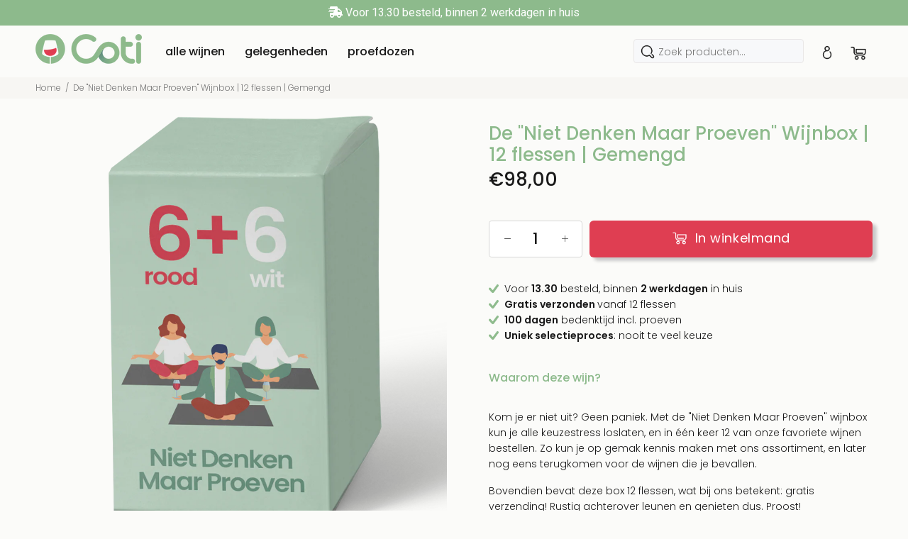

--- FILE ---
content_type: text/html; charset=utf-8
request_url: https://cotiwijn.nl/products/de-niet-denken-maar-proeven-wijnbox-12-flessen-gemengd
body_size: 35122
content:
<!doctype html>
<!--[if IE 9]> <html class="ie9 no-js" lang="nl"> <![endif]-->
<!--[if (gt IE 9)|!(IE)]><!--> <html class="no-js" lang="nl"> <!--<![endif]-->
<head>
<!-- Added by AVADA SEO Suite -->






<meta name="twitter:image" content="http://cotiwijn.nl/cdn/shop/products/DeNietDenkenMaarProevenWijnbox_Rood_Wit.png?v=1606836886">
    




<!-- Added by AVADA SEO Suite: Product Structured Data -->
<script type="application/ld+json">{
"@context": "https://schema.org/",
"@type": "Product",
"@id": "6083122102424",
"name": "De &quot;Niet Denken Maar Proeven&quot; Wijnbox | 12 flessen | Gemengd",
"description": "Kom je er niet uit? Geen paniek. Met de &quot;Niet Denken Maar Proeven&quot; wijnbox kun je alle keuzestress loslaten, en in één keer 12 van onze favoriete wijnen bestellen. Zo kun je op gemak kennis maken met ons assortiment, en later nog eens terugkomen voor de wijnen die je bevallen. Bovendien bevat deze box 12 flessen, wat bij ons betekent: gratis verzending! Rustig achterover leunen en genieten dus. Proost!Inhoud:Max Lions | Grenache | RoodCodice | Tempranillo | RoodIkalesken | Tempranillo | RoodCare Crianza | Tempranillo, Merlot | RoodPenta | Shiraz, Cabernet Sauvignon, Merlot, Tempranillo, Petit Verdot | RoodGran Trio Rosso | Primitivo | RoodMedusa | Viognier | WitMás Treintaycuatro (+34) | Chardonnay | WitIkalesken | Bobal | RoséCare | Chardonnay | WitSinols Blanc | Garnacha, Macabeo | WitCare Sobre Lias | Chardonnay, Garnacha | Wit  Onze wijnboxen worden in onze standaard doos verzonden en niet zoals afgebeeld.",
"brand": {
  "@type": "Brand",
  "name": "Coti Wijn"
},
"offers": {
  "@type": "AggregateOffer",
  "offerCount": "1",
  "lowPrice": "98.0",
  "highPrice": "98.0",
  "priceCurrency": "EUR"
},
"image": [
  "https://cotiwijn.nl/cdn/shop/products/DeNietDenkenMaarProevenWijnbox_Rood_Wit.png?v=1606836886"
],
"releaseDate": "2020-12-01 16:54:16 +0100",
"sku": "BOX-PR-M-12",
"mpn": "BOX-PR-M-12",
"aggregateRating": {
 "@type": "AggregateRating",
 "ratingValue": 5,
 "reviewCount": 2
}}</script>
<!-- /Added by AVADA SEO Suite --><!-- Added by AVADA SEO Suite: Breadcrumb Structured Data  -->
<script type="application/ld+json">{
  "@context": "https://schema.org",
  "@type": "BreadcrumbList",
  "itemListElement": [{
    "@type": "ListItem",
    "position": 1,
    "name": "Home",
    "item": "https://cotiwijn.nl"
  }, {
    "@type": "ListItem",
    "position": 2,
    "name": "De &quot;Niet Denken Maar Proeven&quot; Wijnbox | 12 flessen | Gemengd",
    "item": "https://cotiwijn.nl/products/de-niet-denken-maar-proeven-wijnbox-12-flessen-gemengd"
  }]
}
</script>
<!-- Added by AVADA SEO Suite -->


<!-- /Added by AVADA SEO Suite -->

  <!-- Basic page needs ================================================== -->
  <meta charset="utf-8">
  <!--[if IE]><meta http-equiv="X-UA-Compatible" content="IE=edge,chrome=1"><![endif]-->
  <meta name="viewport" content="width=device-width,initial-scale=1">
  <meta name="theme-color" content="#8dba8c">
  <meta name="keywords" content="Shopify Template" />
  <meta name="author" content="p-themes">
  <link rel="canonical" href="https://cotiwijn.nl/products/de-niet-denken-maar-proeven-wijnbox-12-flessen-gemengd"><link rel="shortcut icon" href="//cotiwijn.nl/cdn/shop/files/COTI_ICON_GREEN_W_GLASS_64-WHITE_32x32.png?v=1614347098" type="image/png"><!-- Title and description ================================================== --><title>De &quot;Niet Denken Maar Proeven&quot; Wijnbox | 12 flessen | Gemengd
&ndash; Coti Wijn
</title><meta name="description" content="Kom je er niet uit? Geen paniek. Met de &quot;Niet Denken Maar Proeven&quot; wijnbox kun je alle keuzestress loslaten, en in één keer 12 van onze favoriete wijnen bestellen. Zo kun je op gemak kennis maken met ons assortiment, en later nog eens terugkomen voor de wijnen die je bevallen. En omdat keuzestress het laatste is wat we willen (sterker nog, het is onze missie om dat te voorkomen), krijg je speciaal voor deze box altijd gratis verzending. Rustig achterover leunen en genieten dus. Proost!"><!-- Social meta ================================================== --><!-- /snippets/social-meta-tags.liquid -->




<meta property="og:site_name" content="Coti Wijn">
<meta property="og:url" content="https://cotiwijn.nl/products/de-niet-denken-maar-proeven-wijnbox-12-flessen-gemengd">
<meta property="og:title" content="De "Niet Denken Maar Proeven" Wijnbox | 12 flessen | Gemengd">
<meta property="og:type" content="product">
<meta property="og:description" content="Kom je er niet uit? Geen paniek. Met de &quot;Niet Denken Maar Proeven&quot; wijnbox kun je alle keuzestress loslaten, en in één keer 12 van onze favoriete wijnen bestellen. Zo kun je op gemak kennis maken met ons assortiment, en later nog eens terugkomen voor de wijnen die je bevallen. En omdat keuzestress het laatste is wat we willen (sterker nog, het is onze missie om dat te voorkomen), krijg je speciaal voor deze box altijd gratis verzending. Rustig achterover leunen en genieten dus. Proost!">

  <meta property="og:price:amount" content="98,00">
  <meta property="og:price:currency" content="EUR">

<meta property="og:image" content="http://cotiwijn.nl/cdn/shop/products/DeNietDenkenMaarProevenWijnbox_Rood_Wit_1200x1200.png?v=1606836886">
<meta property="og:image:secure_url" content="https://cotiwijn.nl/cdn/shop/products/DeNietDenkenMaarProevenWijnbox_Rood_Wit_1200x1200.png?v=1606836886">


<meta name="twitter:card" content="summary_large_image">
<meta name="twitter:title" content="De "Niet Denken Maar Proeven" Wijnbox | 12 flessen | Gemengd">
<meta name="twitter:description" content="Kom je er niet uit? Geen paniek. Met de &quot;Niet Denken Maar Proeven&quot; wijnbox kun je alle keuzestress loslaten, en in één keer 12 van onze favoriete wijnen bestellen. Zo kun je op gemak kennis maken met ons assortiment, en later nog eens terugkomen voor de wijnen die je bevallen. En omdat keuzestress het laatste is wat we willen (sterker nog, het is onze missie om dat te voorkomen), krijg je speciaal voor deze box altijd gratis verzending. Rustig achterover leunen en genieten dus. Proost!">
<!-- Helpers ================================================== -->

  <!-- CSS ================================================== --><link href="https://fonts.googleapis.com/css?family=Poppins:100,200,300,400,500,600,700,800,900" rel="stylesheet" defer>
<link href="//cotiwijn.nl/cdn/shop/t/8/assets/theme.css?v=69391693402219569281674782724" rel="stylesheet" type="text/css" media="all" />


<script src="//cotiwijn.nl/cdn/shop/t/8/assets/jquery.min.js?v=146653844047132007351606911645" defer="defer"></script><!-- Header hook for plugins ================================================== -->
  <script>window.performance && window.performance.mark && window.performance.mark('shopify.content_for_header.start');</script><meta id="shopify-digital-wallet" name="shopify-digital-wallet" content="/46511194264/digital_wallets/dialog">
<meta name="shopify-checkout-api-token" content="9dca4e04eae6a6e7111beaf146866743">
<link rel="alternate" type="application/json+oembed" href="https://cotiwijn.nl/products/de-niet-denken-maar-proeven-wijnbox-12-flessen-gemengd.oembed">
<script async="async" src="/checkouts/internal/preloads.js?locale=nl-NL"></script>
<link rel="preconnect" href="https://shop.app" crossorigin="anonymous">
<script async="async" src="https://shop.app/checkouts/internal/preloads.js?locale=nl-NL&shop_id=46511194264" crossorigin="anonymous"></script>
<script id="apple-pay-shop-capabilities" type="application/json">{"shopId":46511194264,"countryCode":"NL","currencyCode":"EUR","merchantCapabilities":["supports3DS"],"merchantId":"gid:\/\/shopify\/Shop\/46511194264","merchantName":"Coti Wijn","requiredBillingContactFields":["postalAddress","email"],"requiredShippingContactFields":["postalAddress","email"],"shippingType":"shipping","supportedNetworks":["visa","maestro","masterCard","amex"],"total":{"type":"pending","label":"Coti Wijn","amount":"1.00"},"shopifyPaymentsEnabled":true,"supportsSubscriptions":true}</script>
<script id="shopify-features" type="application/json">{"accessToken":"9dca4e04eae6a6e7111beaf146866743","betas":["rich-media-storefront-analytics"],"domain":"cotiwijn.nl","predictiveSearch":true,"shopId":46511194264,"locale":"nl"}</script>
<script>var Shopify = Shopify || {};
Shopify.shop = "coti-wijn.myshopify.com";
Shopify.locale = "nl";
Shopify.currency = {"active":"EUR","rate":"1.0"};
Shopify.country = "NL";
Shopify.theme = {"name":"Coti v1.0 - Gratis verzending vanaf 12 flessen","id":115652296856,"schema_name":"Wokiee","schema_version":"1.9.1","theme_store_id":null,"role":"main"};
Shopify.theme.handle = "null";
Shopify.theme.style = {"id":null,"handle":null};
Shopify.cdnHost = "cotiwijn.nl/cdn";
Shopify.routes = Shopify.routes || {};
Shopify.routes.root = "/";</script>
<script type="module">!function(o){(o.Shopify=o.Shopify||{}).modules=!0}(window);</script>
<script>!function(o){function n(){var o=[];function n(){o.push(Array.prototype.slice.apply(arguments))}return n.q=o,n}var t=o.Shopify=o.Shopify||{};t.loadFeatures=n(),t.autoloadFeatures=n()}(window);</script>
<script>
  window.ShopifyPay = window.ShopifyPay || {};
  window.ShopifyPay.apiHost = "shop.app\/pay";
  window.ShopifyPay.redirectState = null;
</script>
<script id="shop-js-analytics" type="application/json">{"pageType":"product"}</script>
<script defer="defer" async type="module" src="//cotiwijn.nl/cdn/shopifycloud/shop-js/modules/v2/client.init-shop-cart-sync_vOV-a8uK.nl.esm.js"></script>
<script defer="defer" async type="module" src="//cotiwijn.nl/cdn/shopifycloud/shop-js/modules/v2/chunk.common_CJhj07vB.esm.js"></script>
<script defer="defer" async type="module" src="//cotiwijn.nl/cdn/shopifycloud/shop-js/modules/v2/chunk.modal_CUgVXUZf.esm.js"></script>
<script type="module">
  await import("//cotiwijn.nl/cdn/shopifycloud/shop-js/modules/v2/client.init-shop-cart-sync_vOV-a8uK.nl.esm.js");
await import("//cotiwijn.nl/cdn/shopifycloud/shop-js/modules/v2/chunk.common_CJhj07vB.esm.js");
await import("//cotiwijn.nl/cdn/shopifycloud/shop-js/modules/v2/chunk.modal_CUgVXUZf.esm.js");

  window.Shopify.SignInWithShop?.initShopCartSync?.({"fedCMEnabled":true,"windoidEnabled":true});

</script>
<script>
  window.Shopify = window.Shopify || {};
  if (!window.Shopify.featureAssets) window.Shopify.featureAssets = {};
  window.Shopify.featureAssets['shop-js'] = {"shop-cart-sync":["modules/v2/client.shop-cart-sync_BXFoCcTc.nl.esm.js","modules/v2/chunk.common_CJhj07vB.esm.js","modules/v2/chunk.modal_CUgVXUZf.esm.js"],"init-fed-cm":["modules/v2/client.init-fed-cm_BrMTCua_.nl.esm.js","modules/v2/chunk.common_CJhj07vB.esm.js","modules/v2/chunk.modal_CUgVXUZf.esm.js"],"init-shop-email-lookup-coordinator":["modules/v2/client.init-shop-email-lookup-coordinator_BNYBSeU_.nl.esm.js","modules/v2/chunk.common_CJhj07vB.esm.js","modules/v2/chunk.modal_CUgVXUZf.esm.js"],"init-windoid":["modules/v2/client.init-windoid_CWCaoIdT.nl.esm.js","modules/v2/chunk.common_CJhj07vB.esm.js","modules/v2/chunk.modal_CUgVXUZf.esm.js"],"shop-button":["modules/v2/client.shop-button_DHPWWyFt.nl.esm.js","modules/v2/chunk.common_CJhj07vB.esm.js","modules/v2/chunk.modal_CUgVXUZf.esm.js"],"shop-cash-offers":["modules/v2/client.shop-cash-offers_DkrRGug0.nl.esm.js","modules/v2/chunk.common_CJhj07vB.esm.js","modules/v2/chunk.modal_CUgVXUZf.esm.js"],"shop-toast-manager":["modules/v2/client.shop-toast-manager_gEGA2pId.nl.esm.js","modules/v2/chunk.common_CJhj07vB.esm.js","modules/v2/chunk.modal_CUgVXUZf.esm.js"],"init-shop-cart-sync":["modules/v2/client.init-shop-cart-sync_vOV-a8uK.nl.esm.js","modules/v2/chunk.common_CJhj07vB.esm.js","modules/v2/chunk.modal_CUgVXUZf.esm.js"],"init-customer-accounts-sign-up":["modules/v2/client.init-customer-accounts-sign-up_DgkqQ-gA.nl.esm.js","modules/v2/client.shop-login-button_Cfex_xfE.nl.esm.js","modules/v2/chunk.common_CJhj07vB.esm.js","modules/v2/chunk.modal_CUgVXUZf.esm.js"],"pay-button":["modules/v2/client.pay-button_C5ffEwyD.nl.esm.js","modules/v2/chunk.common_CJhj07vB.esm.js","modules/v2/chunk.modal_CUgVXUZf.esm.js"],"init-customer-accounts":["modules/v2/client.init-customer-accounts_BXXDvmMv.nl.esm.js","modules/v2/client.shop-login-button_Cfex_xfE.nl.esm.js","modules/v2/chunk.common_CJhj07vB.esm.js","modules/v2/chunk.modal_CUgVXUZf.esm.js"],"avatar":["modules/v2/client.avatar_BTnouDA3.nl.esm.js"],"init-shop-for-new-customer-accounts":["modules/v2/client.init-shop-for-new-customer-accounts_BNCHBxRp.nl.esm.js","modules/v2/client.shop-login-button_Cfex_xfE.nl.esm.js","modules/v2/chunk.common_CJhj07vB.esm.js","modules/v2/chunk.modal_CUgVXUZf.esm.js"],"shop-follow-button":["modules/v2/client.shop-follow-button_BBFyycLo.nl.esm.js","modules/v2/chunk.common_CJhj07vB.esm.js","modules/v2/chunk.modal_CUgVXUZf.esm.js"],"checkout-modal":["modules/v2/client.checkout-modal_CAl1mkDZ.nl.esm.js","modules/v2/chunk.common_CJhj07vB.esm.js","modules/v2/chunk.modal_CUgVXUZf.esm.js"],"shop-login-button":["modules/v2/client.shop-login-button_Cfex_xfE.nl.esm.js","modules/v2/chunk.common_CJhj07vB.esm.js","modules/v2/chunk.modal_CUgVXUZf.esm.js"],"lead-capture":["modules/v2/client.lead-capture_Drczia_q.nl.esm.js","modules/v2/chunk.common_CJhj07vB.esm.js","modules/v2/chunk.modal_CUgVXUZf.esm.js"],"shop-login":["modules/v2/client.shop-login_WnrjWA38.nl.esm.js","modules/v2/chunk.common_CJhj07vB.esm.js","modules/v2/chunk.modal_CUgVXUZf.esm.js"],"payment-terms":["modules/v2/client.payment-terms_CJxlri54.nl.esm.js","modules/v2/chunk.common_CJhj07vB.esm.js","modules/v2/chunk.modal_CUgVXUZf.esm.js"]};
</script>
<script>(function() {
  var isLoaded = false;
  function asyncLoad() {
    if (isLoaded) return;
    isLoaded = true;
    var urls = ["https:\/\/cdn1.stamped.io\/files\/widget.min.js?shop=coti-wijn.myshopify.com","https:\/\/ecommplugins-scripts.trustpilot.com\/v2.1\/js\/header.min.js?settings=eyJrZXkiOiIxaWFIdWtET2FaeXVFVWZPIn0=\u0026shop=coti-wijn.myshopify.com","https:\/\/ecommplugins-trustboxsettings.trustpilot.com\/coti-wijn.myshopify.com.js?settings=1607505125730\u0026shop=coti-wijn.myshopify.com","https:\/\/widget.trustpilot.com\/bootstrap\/v5\/tp.widget.sync.bootstrap.min.js?shop=coti-wijn.myshopify.com","https:\/\/sdks.automizely.com\/conversions\/v1\/conversions.js?app_connection_id=3f8a94d23b2640d4be3a68b0365b4f02\u0026mapped_org_id=e6e0735f122496e70b98e4db510e60bc_v1\u0026shop=coti-wijn.myshopify.com","https:\/\/api.omegatheme.com\/facebook-chat\/facebook-chat.js?v=1614698858\u0026shop=coti-wijn.myshopify.com","https:\/\/easygdpr.b-cdn.net\/v\/1553540745\/gdpr.min.js?shop=coti-wijn.myshopify.com","https:\/\/seo.apps.avada.io\/avada-seo-installed.js?shop=coti-wijn.myshopify.com"];
    for (var i = 0; i < urls.length; i++) {
      var s = document.createElement('script');
      s.type = 'text/javascript';
      s.async = true;
      s.src = urls[i];
      var x = document.getElementsByTagName('script')[0];
      x.parentNode.insertBefore(s, x);
    }
  };
  if(window.attachEvent) {
    window.attachEvent('onload', asyncLoad);
  } else {
    window.addEventListener('load', asyncLoad, false);
  }
})();</script>
<script id="__st">var __st={"a":46511194264,"offset":3600,"reqid":"2627d927-dc92-4443-a362-2864d585f169-1769782432","pageurl":"cotiwijn.nl\/products\/de-niet-denken-maar-proeven-wijnbox-12-flessen-gemengd","u":"9505fb31f77b","p":"product","rtyp":"product","rid":6083122102424};</script>
<script>window.ShopifyPaypalV4VisibilityTracking = true;</script>
<script id="captcha-bootstrap">!function(){'use strict';const t='contact',e='account',n='new_comment',o=[[t,t],['blogs',n],['comments',n],[t,'customer']],c=[[e,'customer_login'],[e,'guest_login'],[e,'recover_customer_password'],[e,'create_customer']],r=t=>t.map((([t,e])=>`form[action*='/${t}']:not([data-nocaptcha='true']) input[name='form_type'][value='${e}']`)).join(','),a=t=>()=>t?[...document.querySelectorAll(t)].map((t=>t.form)):[];function s(){const t=[...o],e=r(t);return a(e)}const i='password',u='form_key',d=['recaptcha-v3-token','g-recaptcha-response','h-captcha-response',i],f=()=>{try{return window.sessionStorage}catch{return}},m='__shopify_v',_=t=>t.elements[u];function p(t,e,n=!1){try{const o=window.sessionStorage,c=JSON.parse(o.getItem(e)),{data:r}=function(t){const{data:e,action:n}=t;return t[m]||n?{data:e,action:n}:{data:t,action:n}}(c);for(const[e,n]of Object.entries(r))t.elements[e]&&(t.elements[e].value=n);n&&o.removeItem(e)}catch(o){console.error('form repopulation failed',{error:o})}}const l='form_type',E='cptcha';function T(t){t.dataset[E]=!0}const w=window,h=w.document,L='Shopify',v='ce_forms',y='captcha';let A=!1;((t,e)=>{const n=(g='f06e6c50-85a8-45c8-87d0-21a2b65856fe',I='https://cdn.shopify.com/shopifycloud/storefront-forms-hcaptcha/ce_storefront_forms_captcha_hcaptcha.v1.5.2.iife.js',D={infoText:'Beschermd door hCaptcha',privacyText:'Privacy',termsText:'Voorwaarden'},(t,e,n)=>{const o=w[L][v],c=o.bindForm;if(c)return c(t,g,e,D).then(n);var r;o.q.push([[t,g,e,D],n]),r=I,A||(h.body.append(Object.assign(h.createElement('script'),{id:'captcha-provider',async:!0,src:r})),A=!0)});var g,I,D;w[L]=w[L]||{},w[L][v]=w[L][v]||{},w[L][v].q=[],w[L][y]=w[L][y]||{},w[L][y].protect=function(t,e){n(t,void 0,e),T(t)},Object.freeze(w[L][y]),function(t,e,n,w,h,L){const[v,y,A,g]=function(t,e,n){const i=e?o:[],u=t?c:[],d=[...i,...u],f=r(d),m=r(i),_=r(d.filter((([t,e])=>n.includes(e))));return[a(f),a(m),a(_),s()]}(w,h,L),I=t=>{const e=t.target;return e instanceof HTMLFormElement?e:e&&e.form},D=t=>v().includes(t);t.addEventListener('submit',(t=>{const e=I(t);if(!e)return;const n=D(e)&&!e.dataset.hcaptchaBound&&!e.dataset.recaptchaBound,o=_(e),c=g().includes(e)&&(!o||!o.value);(n||c)&&t.preventDefault(),c&&!n&&(function(t){try{if(!f())return;!function(t){const e=f();if(!e)return;const n=_(t);if(!n)return;const o=n.value;o&&e.removeItem(o)}(t);const e=Array.from(Array(32),(()=>Math.random().toString(36)[2])).join('');!function(t,e){_(t)||t.append(Object.assign(document.createElement('input'),{type:'hidden',name:u})),t.elements[u].value=e}(t,e),function(t,e){const n=f();if(!n)return;const o=[...t.querySelectorAll(`input[type='${i}']`)].map((({name:t})=>t)),c=[...d,...o],r={};for(const[a,s]of new FormData(t).entries())c.includes(a)||(r[a]=s);n.setItem(e,JSON.stringify({[m]:1,action:t.action,data:r}))}(t,e)}catch(e){console.error('failed to persist form',e)}}(e),e.submit())}));const S=(t,e)=>{t&&!t.dataset[E]&&(n(t,e.some((e=>e===t))),T(t))};for(const o of['focusin','change'])t.addEventListener(o,(t=>{const e=I(t);D(e)&&S(e,y())}));const B=e.get('form_key'),M=e.get(l),P=B&&M;t.addEventListener('DOMContentLoaded',(()=>{const t=y();if(P)for(const e of t)e.elements[l].value===M&&p(e,B);[...new Set([...A(),...v().filter((t=>'true'===t.dataset.shopifyCaptcha))])].forEach((e=>S(e,t)))}))}(h,new URLSearchParams(w.location.search),n,t,e,['guest_login'])})(!0,!0)}();</script>
<script integrity="sha256-4kQ18oKyAcykRKYeNunJcIwy7WH5gtpwJnB7kiuLZ1E=" data-source-attribution="shopify.loadfeatures" defer="defer" src="//cotiwijn.nl/cdn/shopifycloud/storefront/assets/storefront/load_feature-a0a9edcb.js" crossorigin="anonymous"></script>
<script crossorigin="anonymous" defer="defer" src="//cotiwijn.nl/cdn/shopifycloud/storefront/assets/shopify_pay/storefront-65b4c6d7.js?v=20250812"></script>
<script data-source-attribution="shopify.dynamic_checkout.dynamic.init">var Shopify=Shopify||{};Shopify.PaymentButton=Shopify.PaymentButton||{isStorefrontPortableWallets:!0,init:function(){window.Shopify.PaymentButton.init=function(){};var t=document.createElement("script");t.src="https://cotiwijn.nl/cdn/shopifycloud/portable-wallets/latest/portable-wallets.nl.js",t.type="module",document.head.appendChild(t)}};
</script>
<script data-source-attribution="shopify.dynamic_checkout.buyer_consent">
  function portableWalletsHideBuyerConsent(e){var t=document.getElementById("shopify-buyer-consent"),n=document.getElementById("shopify-subscription-policy-button");t&&n&&(t.classList.add("hidden"),t.setAttribute("aria-hidden","true"),n.removeEventListener("click",e))}function portableWalletsShowBuyerConsent(e){var t=document.getElementById("shopify-buyer-consent"),n=document.getElementById("shopify-subscription-policy-button");t&&n&&(t.classList.remove("hidden"),t.removeAttribute("aria-hidden"),n.addEventListener("click",e))}window.Shopify?.PaymentButton&&(window.Shopify.PaymentButton.hideBuyerConsent=portableWalletsHideBuyerConsent,window.Shopify.PaymentButton.showBuyerConsent=portableWalletsShowBuyerConsent);
</script>
<script data-source-attribution="shopify.dynamic_checkout.cart.bootstrap">document.addEventListener("DOMContentLoaded",(function(){function t(){return document.querySelector("shopify-accelerated-checkout-cart, shopify-accelerated-checkout")}if(t())Shopify.PaymentButton.init();else{new MutationObserver((function(e,n){t()&&(Shopify.PaymentButton.init(),n.disconnect())})).observe(document.body,{childList:!0,subtree:!0})}}));
</script>
<link id="shopify-accelerated-checkout-styles" rel="stylesheet" media="screen" href="https://cotiwijn.nl/cdn/shopifycloud/portable-wallets/latest/accelerated-checkout-backwards-compat.css" crossorigin="anonymous">
<style id="shopify-accelerated-checkout-cart">
        #shopify-buyer-consent {
  margin-top: 1em;
  display: inline-block;
  width: 100%;
}

#shopify-buyer-consent.hidden {
  display: none;
}

#shopify-subscription-policy-button {
  background: none;
  border: none;
  padding: 0;
  text-decoration: underline;
  font-size: inherit;
  cursor: pointer;
}

#shopify-subscription-policy-button::before {
  box-shadow: none;
}

      </style>
<script id="sections-script" data-sections="promo-fixed" defer="defer" src="//cotiwijn.nl/cdn/shop/t/8/compiled_assets/scripts.js?v=5387"></script>
<script>window.performance && window.performance.mark && window.performance.mark('shopify.content_for_header.end');</script>
  <!-- /Header hook for plugins ================================================== --><link href="//cotiwijn.nl/cdn/shop/t/8/assets/custom.css?v=171770258786237487631608636990" rel="stylesheet" type="text/css" media="all" />
  <script>
  !function(t,n){function o(n){var o=t.getElementsByTagName("script")[0],i=t.createElement("script");i.src=n,i.crossOrigin="",o.parentNode.insertBefore(i,o)}if(!n.isLoyaltyLion){window.loyaltylion=n,void 0===window.lion&&(window.lion=n),n.version=2,n.isLoyaltyLion=!0;var i=new Date,e=i.getFullYear().toString()+i.getMonth().toString()+i.getDate().toString();o("https://sdk.loyaltylion.net/static/2/loader.js?t="+e);var r=!1;n.init=function(t){if(r)throw new Error("Cannot call lion.init more than once");r=!0;var a=n._token=t.token;if(!a)throw new Error("Token must be supplied to lion.init");for(var l=[],s="_push configure bootstrap shutdown on removeListener authenticateCustomer".split(" "),c=0;c<s.length;c+=1)!function(t,n){t[n]=function(){l.push([n,Array.prototype.slice.call(arguments,0)])}}(n,s[c]);o("https://sdk.loyaltylion.net/sdk/start/"+a+".js?t="+e+i.getHours().toString()),n._initData=t,n._buffer=l}}}(document,window.loyaltylion||[]);

  
    
      loyaltylion.init({ token: "aa48ff412fdb68d60603716a60897f31" });
    
  
</script>
  

  

  

  
    <script type="text/javascript">
      try {
        window.EasyGdprSettings = "{\"cookie_banner\":true,\"cookie_banner_cookiename\":\"\",\"cookie_banner_settings\":{\"banner_text_color\":{},\"show_cookie_icon\":true,\"size\":\"xlarge\",\"banner_color\":{\"hexcode\":\"#191919\",\"opacity\":1},\"button_color\":{\"hexcode\":\"#df3e52\",\"opacity\":1},\"button_text_color\":{\"opacity\":1,\"hexcode\":\"#ffffff\"},\"restrict_eu\":true,\"language_detection\":\"country\",\"langmodes\":{\"message\":\"#auto\"},\"layout\":\"classic\",\"font_family\":\"#auto\",\"position\":\"bottom\"},\"current_theme\":\"other\",\"custom_button_position\":\"\",\"eg_display\":[\"login\",\"account\"],\"enabled\":true,\"restrict_eu\":true,\"texts\":{}}";
      } catch (error) {}
    </script>
  



<script async src="https://assets.apphero.co/script_tags/546238.js"></script><link href="https://monorail-edge.shopifysvc.com" rel="dns-prefetch">
<script>(function(){if ("sendBeacon" in navigator && "performance" in window) {try {var session_token_from_headers = performance.getEntriesByType('navigation')[0].serverTiming.find(x => x.name == '_s').description;} catch {var session_token_from_headers = undefined;}var session_cookie_matches = document.cookie.match(/_shopify_s=([^;]*)/);var session_token_from_cookie = session_cookie_matches && session_cookie_matches.length === 2 ? session_cookie_matches[1] : "";var session_token = session_token_from_headers || session_token_from_cookie || "";function handle_abandonment_event(e) {var entries = performance.getEntries().filter(function(entry) {return /monorail-edge.shopifysvc.com/.test(entry.name);});if (!window.abandonment_tracked && entries.length === 0) {window.abandonment_tracked = true;var currentMs = Date.now();var navigation_start = performance.timing.navigationStart;var payload = {shop_id: 46511194264,url: window.location.href,navigation_start,duration: currentMs - navigation_start,session_token,page_type: "product"};window.navigator.sendBeacon("https://monorail-edge.shopifysvc.com/v1/produce", JSON.stringify({schema_id: "online_store_buyer_site_abandonment/1.1",payload: payload,metadata: {event_created_at_ms: currentMs,event_sent_at_ms: currentMs}}));}}window.addEventListener('pagehide', handle_abandonment_event);}}());</script>
<script id="web-pixels-manager-setup">(function e(e,d,r,n,o){if(void 0===o&&(o={}),!Boolean(null===(a=null===(i=window.Shopify)||void 0===i?void 0:i.analytics)||void 0===a?void 0:a.replayQueue)){var i,a;window.Shopify=window.Shopify||{};var t=window.Shopify;t.analytics=t.analytics||{};var s=t.analytics;s.replayQueue=[],s.publish=function(e,d,r){return s.replayQueue.push([e,d,r]),!0};try{self.performance.mark("wpm:start")}catch(e){}var l=function(){var e={modern:/Edge?\/(1{2}[4-9]|1[2-9]\d|[2-9]\d{2}|\d{4,})\.\d+(\.\d+|)|Firefox\/(1{2}[4-9]|1[2-9]\d|[2-9]\d{2}|\d{4,})\.\d+(\.\d+|)|Chrom(ium|e)\/(9{2}|\d{3,})\.\d+(\.\d+|)|(Maci|X1{2}).+ Version\/(15\.\d+|(1[6-9]|[2-9]\d|\d{3,})\.\d+)([,.]\d+|)( \(\w+\)|)( Mobile\/\w+|) Safari\/|Chrome.+OPR\/(9{2}|\d{3,})\.\d+\.\d+|(CPU[ +]OS|iPhone[ +]OS|CPU[ +]iPhone|CPU IPhone OS|CPU iPad OS)[ +]+(15[._]\d+|(1[6-9]|[2-9]\d|\d{3,})[._]\d+)([._]\d+|)|Android:?[ /-](13[3-9]|1[4-9]\d|[2-9]\d{2}|\d{4,})(\.\d+|)(\.\d+|)|Android.+Firefox\/(13[5-9]|1[4-9]\d|[2-9]\d{2}|\d{4,})\.\d+(\.\d+|)|Android.+Chrom(ium|e)\/(13[3-9]|1[4-9]\d|[2-9]\d{2}|\d{4,})\.\d+(\.\d+|)|SamsungBrowser\/([2-9]\d|\d{3,})\.\d+/,legacy:/Edge?\/(1[6-9]|[2-9]\d|\d{3,})\.\d+(\.\d+|)|Firefox\/(5[4-9]|[6-9]\d|\d{3,})\.\d+(\.\d+|)|Chrom(ium|e)\/(5[1-9]|[6-9]\d|\d{3,})\.\d+(\.\d+|)([\d.]+$|.*Safari\/(?![\d.]+ Edge\/[\d.]+$))|(Maci|X1{2}).+ Version\/(10\.\d+|(1[1-9]|[2-9]\d|\d{3,})\.\d+)([,.]\d+|)( \(\w+\)|)( Mobile\/\w+|) Safari\/|Chrome.+OPR\/(3[89]|[4-9]\d|\d{3,})\.\d+\.\d+|(CPU[ +]OS|iPhone[ +]OS|CPU[ +]iPhone|CPU IPhone OS|CPU iPad OS)[ +]+(10[._]\d+|(1[1-9]|[2-9]\d|\d{3,})[._]\d+)([._]\d+|)|Android:?[ /-](13[3-9]|1[4-9]\d|[2-9]\d{2}|\d{4,})(\.\d+|)(\.\d+|)|Mobile Safari.+OPR\/([89]\d|\d{3,})\.\d+\.\d+|Android.+Firefox\/(13[5-9]|1[4-9]\d|[2-9]\d{2}|\d{4,})\.\d+(\.\d+|)|Android.+Chrom(ium|e)\/(13[3-9]|1[4-9]\d|[2-9]\d{2}|\d{4,})\.\d+(\.\d+|)|Android.+(UC? ?Browser|UCWEB|U3)[ /]?(15\.([5-9]|\d{2,})|(1[6-9]|[2-9]\d|\d{3,})\.\d+)\.\d+|SamsungBrowser\/(5\.\d+|([6-9]|\d{2,})\.\d+)|Android.+MQ{2}Browser\/(14(\.(9|\d{2,})|)|(1[5-9]|[2-9]\d|\d{3,})(\.\d+|))(\.\d+|)|K[Aa][Ii]OS\/(3\.\d+|([4-9]|\d{2,})\.\d+)(\.\d+|)/},d=e.modern,r=e.legacy,n=navigator.userAgent;return n.match(d)?"modern":n.match(r)?"legacy":"unknown"}(),u="modern"===l?"modern":"legacy",c=(null!=n?n:{modern:"",legacy:""})[u],f=function(e){return[e.baseUrl,"/wpm","/b",e.hashVersion,"modern"===e.buildTarget?"m":"l",".js"].join("")}({baseUrl:d,hashVersion:r,buildTarget:u}),m=function(e){var d=e.version,r=e.bundleTarget,n=e.surface,o=e.pageUrl,i=e.monorailEndpoint;return{emit:function(e){var a=e.status,t=e.errorMsg,s=(new Date).getTime(),l=JSON.stringify({metadata:{event_sent_at_ms:s},events:[{schema_id:"web_pixels_manager_load/3.1",payload:{version:d,bundle_target:r,page_url:o,status:a,surface:n,error_msg:t},metadata:{event_created_at_ms:s}}]});if(!i)return console&&console.warn&&console.warn("[Web Pixels Manager] No Monorail endpoint provided, skipping logging."),!1;try{return self.navigator.sendBeacon.bind(self.navigator)(i,l)}catch(e){}var u=new XMLHttpRequest;try{return u.open("POST",i,!0),u.setRequestHeader("Content-Type","text/plain"),u.send(l),!0}catch(e){return console&&console.warn&&console.warn("[Web Pixels Manager] Got an unhandled error while logging to Monorail."),!1}}}}({version:r,bundleTarget:l,surface:e.surface,pageUrl:self.location.href,monorailEndpoint:e.monorailEndpoint});try{o.browserTarget=l,function(e){var d=e.src,r=e.async,n=void 0===r||r,o=e.onload,i=e.onerror,a=e.sri,t=e.scriptDataAttributes,s=void 0===t?{}:t,l=document.createElement("script"),u=document.querySelector("head"),c=document.querySelector("body");if(l.async=n,l.src=d,a&&(l.integrity=a,l.crossOrigin="anonymous"),s)for(var f in s)if(Object.prototype.hasOwnProperty.call(s,f))try{l.dataset[f]=s[f]}catch(e){}if(o&&l.addEventListener("load",o),i&&l.addEventListener("error",i),u)u.appendChild(l);else{if(!c)throw new Error("Did not find a head or body element to append the script");c.appendChild(l)}}({src:f,async:!0,onload:function(){if(!function(){var e,d;return Boolean(null===(d=null===(e=window.Shopify)||void 0===e?void 0:e.analytics)||void 0===d?void 0:d.initialized)}()){var d=window.webPixelsManager.init(e)||void 0;if(d){var r=window.Shopify.analytics;r.replayQueue.forEach((function(e){var r=e[0],n=e[1],o=e[2];d.publishCustomEvent(r,n,o)})),r.replayQueue=[],r.publish=d.publishCustomEvent,r.visitor=d.visitor,r.initialized=!0}}},onerror:function(){return m.emit({status:"failed",errorMsg:"".concat(f," has failed to load")})},sri:function(e){var d=/^sha384-[A-Za-z0-9+/=]+$/;return"string"==typeof e&&d.test(e)}(c)?c:"",scriptDataAttributes:o}),m.emit({status:"loading"})}catch(e){m.emit({status:"failed",errorMsg:(null==e?void 0:e.message)||"Unknown error"})}}})({shopId: 46511194264,storefrontBaseUrl: "https://cotiwijn.nl",extensionsBaseUrl: "https://extensions.shopifycdn.com/cdn/shopifycloud/web-pixels-manager",monorailEndpoint: "https://monorail-edge.shopifysvc.com/unstable/produce_batch",surface: "storefront-renderer",enabledBetaFlags: ["2dca8a86"],webPixelsConfigList: [{"id":"2079392067","configuration":"{\"hashed_organization_id\":\"e6e0735f122496e70b98e4db510e60bc_v1\",\"app_key\":\"coti-wijn\",\"allow_collect_personal_data\":\"true\"}","eventPayloadVersion":"v1","runtimeContext":"STRICT","scriptVersion":"6f6660f15c595d517f203f6e1abcb171","type":"APP","apiClientId":2814809,"privacyPurposes":["ANALYTICS","MARKETING","SALE_OF_DATA"],"dataSharingAdjustments":{"protectedCustomerApprovalScopes":["read_customer_address","read_customer_email","read_customer_name","read_customer_personal_data","read_customer_phone"]}},{"id":"399540547","configuration":"{\"pixel_id\":\"132001041832200\",\"pixel_type\":\"facebook_pixel\",\"metaapp_system_user_token\":\"-\"}","eventPayloadVersion":"v1","runtimeContext":"OPEN","scriptVersion":"ca16bc87fe92b6042fbaa3acc2fbdaa6","type":"APP","apiClientId":2329312,"privacyPurposes":["ANALYTICS","MARKETING","SALE_OF_DATA"],"dataSharingAdjustments":{"protectedCustomerApprovalScopes":["read_customer_address","read_customer_email","read_customer_name","read_customer_personal_data","read_customer_phone"]}},{"id":"192348483","eventPayloadVersion":"v1","runtimeContext":"LAX","scriptVersion":"1","type":"CUSTOM","privacyPurposes":["ANALYTICS"],"name":"Google Analytics tag (migrated)"},{"id":"shopify-app-pixel","configuration":"{}","eventPayloadVersion":"v1","runtimeContext":"STRICT","scriptVersion":"0450","apiClientId":"shopify-pixel","type":"APP","privacyPurposes":["ANALYTICS","MARKETING"]},{"id":"shopify-custom-pixel","eventPayloadVersion":"v1","runtimeContext":"LAX","scriptVersion":"0450","apiClientId":"shopify-pixel","type":"CUSTOM","privacyPurposes":["ANALYTICS","MARKETING"]}],isMerchantRequest: false,initData: {"shop":{"name":"Coti Wijn","paymentSettings":{"currencyCode":"EUR"},"myshopifyDomain":"coti-wijn.myshopify.com","countryCode":"NL","storefrontUrl":"https:\/\/cotiwijn.nl"},"customer":null,"cart":null,"checkout":null,"productVariants":[{"price":{"amount":98.0,"currencyCode":"EUR"},"product":{"title":"De \"Niet Denken Maar Proeven\" Wijnbox | 12 flessen | Gemengd","vendor":"Coti Wijn","id":"6083122102424","untranslatedTitle":"De \"Niet Denken Maar Proeven\" Wijnbox | 12 flessen | Gemengd","url":"\/products\/de-niet-denken-maar-proeven-wijnbox-12-flessen-gemengd","type":""},"id":"37394941083800","image":{"src":"\/\/cotiwijn.nl\/cdn\/shop\/products\/DeNietDenkenMaarProevenWijnbox_Rood_Wit.png?v=1606836886"},"sku":"BOX-PR-M-12","title":"Default Title","untranslatedTitle":"Default Title"}],"purchasingCompany":null},},"https://cotiwijn.nl/cdn","1d2a099fw23dfb22ep557258f5m7a2edbae",{"modern":"","legacy":""},{"shopId":"46511194264","storefrontBaseUrl":"https:\/\/cotiwijn.nl","extensionBaseUrl":"https:\/\/extensions.shopifycdn.com\/cdn\/shopifycloud\/web-pixels-manager","surface":"storefront-renderer","enabledBetaFlags":"[\"2dca8a86\"]","isMerchantRequest":"false","hashVersion":"1d2a099fw23dfb22ep557258f5m7a2edbae","publish":"custom","events":"[[\"page_viewed\",{}],[\"product_viewed\",{\"productVariant\":{\"price\":{\"amount\":98.0,\"currencyCode\":\"EUR\"},\"product\":{\"title\":\"De \\\"Niet Denken Maar Proeven\\\" Wijnbox | 12 flessen | Gemengd\",\"vendor\":\"Coti Wijn\",\"id\":\"6083122102424\",\"untranslatedTitle\":\"De \\\"Niet Denken Maar Proeven\\\" Wijnbox | 12 flessen | Gemengd\",\"url\":\"\/products\/de-niet-denken-maar-proeven-wijnbox-12-flessen-gemengd\",\"type\":\"\"},\"id\":\"37394941083800\",\"image\":{\"src\":\"\/\/cotiwijn.nl\/cdn\/shop\/products\/DeNietDenkenMaarProevenWijnbox_Rood_Wit.png?v=1606836886\"},\"sku\":\"BOX-PR-M-12\",\"title\":\"Default Title\",\"untranslatedTitle\":\"Default Title\"}}]]"});</script><script>
  window.ShopifyAnalytics = window.ShopifyAnalytics || {};
  window.ShopifyAnalytics.meta = window.ShopifyAnalytics.meta || {};
  window.ShopifyAnalytics.meta.currency = 'EUR';
  var meta = {"product":{"id":6083122102424,"gid":"gid:\/\/shopify\/Product\/6083122102424","vendor":"Coti Wijn","type":"","handle":"de-niet-denken-maar-proeven-wijnbox-12-flessen-gemengd","variants":[{"id":37394941083800,"price":9800,"name":"De \"Niet Denken Maar Proeven\" Wijnbox | 12 flessen | Gemengd","public_title":null,"sku":"BOX-PR-M-12"}],"remote":false},"page":{"pageType":"product","resourceType":"product","resourceId":6083122102424,"requestId":"2627d927-dc92-4443-a362-2864d585f169-1769782432"}};
  for (var attr in meta) {
    window.ShopifyAnalytics.meta[attr] = meta[attr];
  }
</script>
<script class="analytics">
  (function () {
    var customDocumentWrite = function(content) {
      var jquery = null;

      if (window.jQuery) {
        jquery = window.jQuery;
      } else if (window.Checkout && window.Checkout.$) {
        jquery = window.Checkout.$;
      }

      if (jquery) {
        jquery('body').append(content);
      }
    };

    var hasLoggedConversion = function(token) {
      if (token) {
        return document.cookie.indexOf('loggedConversion=' + token) !== -1;
      }
      return false;
    }

    var setCookieIfConversion = function(token) {
      if (token) {
        var twoMonthsFromNow = new Date(Date.now());
        twoMonthsFromNow.setMonth(twoMonthsFromNow.getMonth() + 2);

        document.cookie = 'loggedConversion=' + token + '; expires=' + twoMonthsFromNow;
      }
    }

    var trekkie = window.ShopifyAnalytics.lib = window.trekkie = window.trekkie || [];
    if (trekkie.integrations) {
      return;
    }
    trekkie.methods = [
      'identify',
      'page',
      'ready',
      'track',
      'trackForm',
      'trackLink'
    ];
    trekkie.factory = function(method) {
      return function() {
        var args = Array.prototype.slice.call(arguments);
        args.unshift(method);
        trekkie.push(args);
        return trekkie;
      };
    };
    for (var i = 0; i < trekkie.methods.length; i++) {
      var key = trekkie.methods[i];
      trekkie[key] = trekkie.factory(key);
    }
    trekkie.load = function(config) {
      trekkie.config = config || {};
      trekkie.config.initialDocumentCookie = document.cookie;
      var first = document.getElementsByTagName('script')[0];
      var script = document.createElement('script');
      script.type = 'text/javascript';
      script.onerror = function(e) {
        var scriptFallback = document.createElement('script');
        scriptFallback.type = 'text/javascript';
        scriptFallback.onerror = function(error) {
                var Monorail = {
      produce: function produce(monorailDomain, schemaId, payload) {
        var currentMs = new Date().getTime();
        var event = {
          schema_id: schemaId,
          payload: payload,
          metadata: {
            event_created_at_ms: currentMs,
            event_sent_at_ms: currentMs
          }
        };
        return Monorail.sendRequest("https://" + monorailDomain + "/v1/produce", JSON.stringify(event));
      },
      sendRequest: function sendRequest(endpointUrl, payload) {
        // Try the sendBeacon API
        if (window && window.navigator && typeof window.navigator.sendBeacon === 'function' && typeof window.Blob === 'function' && !Monorail.isIos12()) {
          var blobData = new window.Blob([payload], {
            type: 'text/plain'
          });

          if (window.navigator.sendBeacon(endpointUrl, blobData)) {
            return true;
          } // sendBeacon was not successful

        } // XHR beacon

        var xhr = new XMLHttpRequest();

        try {
          xhr.open('POST', endpointUrl);
          xhr.setRequestHeader('Content-Type', 'text/plain');
          xhr.send(payload);
        } catch (e) {
          console.log(e);
        }

        return false;
      },
      isIos12: function isIos12() {
        return window.navigator.userAgent.lastIndexOf('iPhone; CPU iPhone OS 12_') !== -1 || window.navigator.userAgent.lastIndexOf('iPad; CPU OS 12_') !== -1;
      }
    };
    Monorail.produce('monorail-edge.shopifysvc.com',
      'trekkie_storefront_load_errors/1.1',
      {shop_id: 46511194264,
      theme_id: 115652296856,
      app_name: "storefront",
      context_url: window.location.href,
      source_url: "//cotiwijn.nl/cdn/s/trekkie.storefront.c59ea00e0474b293ae6629561379568a2d7c4bba.min.js"});

        };
        scriptFallback.async = true;
        scriptFallback.src = '//cotiwijn.nl/cdn/s/trekkie.storefront.c59ea00e0474b293ae6629561379568a2d7c4bba.min.js';
        first.parentNode.insertBefore(scriptFallback, first);
      };
      script.async = true;
      script.src = '//cotiwijn.nl/cdn/s/trekkie.storefront.c59ea00e0474b293ae6629561379568a2d7c4bba.min.js';
      first.parentNode.insertBefore(script, first);
    };
    trekkie.load(
      {"Trekkie":{"appName":"storefront","development":false,"defaultAttributes":{"shopId":46511194264,"isMerchantRequest":null,"themeId":115652296856,"themeCityHash":"7103510797510275965","contentLanguage":"nl","currency":"EUR","eventMetadataId":"4e3f7f3d-73f7-4787-b694-f5dec697af09"},"isServerSideCookieWritingEnabled":true,"monorailRegion":"shop_domain","enabledBetaFlags":["65f19447","b5387b81"]},"Session Attribution":{},"S2S":{"facebookCapiEnabled":true,"source":"trekkie-storefront-renderer","apiClientId":580111}}
    );

    var loaded = false;
    trekkie.ready(function() {
      if (loaded) return;
      loaded = true;

      window.ShopifyAnalytics.lib = window.trekkie;

      var originalDocumentWrite = document.write;
      document.write = customDocumentWrite;
      try { window.ShopifyAnalytics.merchantGoogleAnalytics.call(this); } catch(error) {};
      document.write = originalDocumentWrite;

      window.ShopifyAnalytics.lib.page(null,{"pageType":"product","resourceType":"product","resourceId":6083122102424,"requestId":"2627d927-dc92-4443-a362-2864d585f169-1769782432","shopifyEmitted":true});

      var match = window.location.pathname.match(/checkouts\/(.+)\/(thank_you|post_purchase)/)
      var token = match? match[1]: undefined;
      if (!hasLoggedConversion(token)) {
        setCookieIfConversion(token);
        window.ShopifyAnalytics.lib.track("Viewed Product",{"currency":"EUR","variantId":37394941083800,"productId":6083122102424,"productGid":"gid:\/\/shopify\/Product\/6083122102424","name":"De \"Niet Denken Maar Proeven\" Wijnbox | 12 flessen | Gemengd","price":"98.00","sku":"BOX-PR-M-12","brand":"Coti Wijn","variant":null,"category":"","nonInteraction":true,"remote":false},undefined,undefined,{"shopifyEmitted":true});
      window.ShopifyAnalytics.lib.track("monorail:\/\/trekkie_storefront_viewed_product\/1.1",{"currency":"EUR","variantId":37394941083800,"productId":6083122102424,"productGid":"gid:\/\/shopify\/Product\/6083122102424","name":"De \"Niet Denken Maar Proeven\" Wijnbox | 12 flessen | Gemengd","price":"98.00","sku":"BOX-PR-M-12","brand":"Coti Wijn","variant":null,"category":"","nonInteraction":true,"remote":false,"referer":"https:\/\/cotiwijn.nl\/products\/de-niet-denken-maar-proeven-wijnbox-12-flessen-gemengd"});
      }
    });


        var eventsListenerScript = document.createElement('script');
        eventsListenerScript.async = true;
        eventsListenerScript.src = "//cotiwijn.nl/cdn/shopifycloud/storefront/assets/shop_events_listener-3da45d37.js";
        document.getElementsByTagName('head')[0].appendChild(eventsListenerScript);

})();</script>
  <script>
  if (!window.ga || (window.ga && typeof window.ga !== 'function')) {
    window.ga = function ga() {
      (window.ga.q = window.ga.q || []).push(arguments);
      if (window.Shopify && window.Shopify.analytics && typeof window.Shopify.analytics.publish === 'function') {
        window.Shopify.analytics.publish("ga_stub_called", {}, {sendTo: "google_osp_migration"});
      }
      console.error("Shopify's Google Analytics stub called with:", Array.from(arguments), "\nSee https://help.shopify.com/manual/promoting-marketing/pixels/pixel-migration#google for more information.");
    };
    if (window.Shopify && window.Shopify.analytics && typeof window.Shopify.analytics.publish === 'function') {
      window.Shopify.analytics.publish("ga_stub_initialized", {}, {sendTo: "google_osp_migration"});
    }
  }
</script>
<script
  defer
  src="https://cotiwijn.nl/cdn/shopifycloud/perf-kit/shopify-perf-kit-3.1.0.min.js"
  data-application="storefront-renderer"
  data-shop-id="46511194264"
  data-render-region="gcp-us-east1"
  data-page-type="product"
  data-theme-instance-id="115652296856"
  data-theme-name="Wokiee"
  data-theme-version="1.9.1"
  data-monorail-region="shop_domain"
  data-resource-timing-sampling-rate="10"
  data-shs="true"
  data-shs-beacon="true"
  data-shs-export-with-fetch="true"
  data-shs-logs-sample-rate="1"
  data-shs-beacon-endpoint="https://cotiwijn.nl/api/collect"
></script>
</head>
<body class="pageproduct"  id="same_product_height" data-type="not_same_width"><div id="shopify-section-show-helper" class="shopify-section"></div><div id="shopify-section-header-template" class="shopify-section"><header class="desctop-menu-large"><nav class="panel-menu mobile-main-menu">
  <ul><li>
      <a href="/collections/all">alle wijnen</a><ul><li>
          <a href="/collections/rode-wijn">Rood</a></li><li>
          <a href="/collections/witte-wijn">Wit</a></li><li>
          <a href="/collections/rose-wijn">Rosé</a></li><li>
          <a href="/collections/bubbels">Bubbels</a></li></ul></li><li>
      <a href="https://cotiwijn.nl/collections">gelegenheden</a><ul><li>
          <a href="/collections/wijn-borrel">borreltijd</a></li><li>
          <a href="/collections/wijn-spijs">diner</a></li><li>
          <a href="/collections/wijn-feestje">feestje</a></li><li>
          <a href="/collections/wijn-voor-de-voorraad">voorraad</a></li><li>
          <a href="/collections/wijn-cadeau">cadeau</a></li><li>
          <a href="/products/de-niet-denken-maar-proeven-wijnbox-12-flessen-gemengd">keuzestress</a></li></ul></li><li>
      <a href="/collections/wijnboxen-om-te-proeven">proefdozen</a></li></ul>
</nav><!-- tt-mobile-header -->
<div class="tt-mobile-header tt-mobile-header-inline tt-mobile-header-inline-stuck">
  <div class="container-fluid">
    <div class="tt-header-row">
      <div class="tt-mobile-parent-menu">
        <div class="tt-menu-toggle mainmenumob-js">
          <svg width="17" height="15" viewBox="0 0 17 15" fill="none" xmlns="http://www.w3.org/2000/svg">
<path d="M16.4023 0.292969C16.4935 0.397135 16.5651 0.507812 16.6172 0.625C16.6693 0.742188 16.6953 0.865885 16.6953 0.996094C16.6953 1.13932 16.6693 1.26953 16.6172 1.38672C16.5651 1.50391 16.4935 1.60807 16.4023 1.69922C16.2982 1.80339 16.1875 1.88151 16.0703 1.93359C15.9531 1.97266 15.8294 1.99219 15.6992 1.99219H1.69531C1.55208 1.99219 1.42188 1.97266 1.30469 1.93359C1.1875 1.88151 1.08333 1.80339 0.992188 1.69922C0.888021 1.60807 0.809896 1.50391 0.757812 1.38672C0.71875 1.26953 0.699219 1.13932 0.699219 0.996094C0.699219 0.865885 0.71875 0.742188 0.757812 0.625C0.809896 0.507812 0.888021 0.397135 0.992188 0.292969C1.08333 0.201823 1.1875 0.130208 1.30469 0.078125C1.42188 0.0260417 1.55208 0 1.69531 0H15.6992C15.8294 0 15.9531 0.0260417 16.0703 0.078125C16.1875 0.130208 16.2982 0.201823 16.4023 0.292969ZM16.4023 6.28906C16.4935 6.39323 16.5651 6.50391 16.6172 6.62109C16.6693 6.73828 16.6953 6.86198 16.6953 6.99219C16.6953 7.13542 16.6693 7.26562 16.6172 7.38281C16.5651 7.5 16.4935 7.60417 16.4023 7.69531C16.2982 7.79948 16.1875 7.8776 16.0703 7.92969C15.9531 7.98177 15.8294 8.00781 15.6992 8.00781H1.69531C1.55208 8.00781 1.42188 7.98177 1.30469 7.92969C1.1875 7.8776 1.08333 7.79948 0.992188 7.69531C0.888021 7.60417 0.809896 7.5 0.757812 7.38281C0.71875 7.26562 0.699219 7.13542 0.699219 6.99219C0.699219 6.86198 0.71875 6.73828 0.757812 6.62109C0.809896 6.50391 0.888021 6.39323 0.992188 6.28906C1.08333 6.19792 1.1875 6.1263 1.30469 6.07422C1.42188 6.02214 1.55208 5.99609 1.69531 5.99609H15.6992C15.8294 5.99609 15.9531 6.02214 16.0703 6.07422C16.1875 6.1263 16.2982 6.19792 16.4023 6.28906ZM16.4023 12.3047C16.4935 12.3958 16.5651 12.5 16.6172 12.6172C16.6693 12.7344 16.6953 12.8646 16.6953 13.0078C16.6953 13.138 16.6693 13.2617 16.6172 13.3789C16.5651 13.4961 16.4935 13.6068 16.4023 13.7109C16.2982 13.8021 16.1875 13.8737 16.0703 13.9258C15.9531 13.9779 15.8294 14.0039 15.6992 14.0039H1.69531C1.55208 14.0039 1.42188 13.9779 1.30469 13.9258C1.1875 13.8737 1.08333 13.8021 0.992188 13.7109C0.888021 13.6068 0.809896 13.4961 0.757812 13.3789C0.71875 13.2617 0.699219 13.138 0.699219 13.0078C0.699219 12.8646 0.71875 12.7344 0.757812 12.6172C0.809896 12.5 0.888021 12.3958 0.992188 12.3047C1.08333 12.2005 1.1875 12.1224 1.30469 12.0703C1.42188 12.0182 1.55208 11.9922 1.69531 11.9922H15.6992C15.8294 11.9922 15.9531 12.0182 16.0703 12.0703C16.1875 12.1224 16.2982 12.2005 16.4023 12.3047Z" fill="#191919"/>
</svg>
        </div>
         <!-- search -->
        <div class="tt-mobile-parent-search tt-parent-box"></div>
        <!-- /search -->
      </div>
      
      <div class="tt-logo-container">
        <a class="tt-logo tt-logo-alignment" href="/"><img src="//cotiwijn.nl/cdn/shop/files/COTI_LOGO_ICON_GREEN_512_CLEAN_96x.png?v=1614343179"
                           srcset="//cotiwijn.nl/cdn/shop/files/COTI_LOGO_ICON_GREEN_512_CLEAN_96x.png?v=1614343179 1x, //cotiwijn.nl/cdn/shop/files/COTI_LOGO_ICON_GREEN_512_CLEAN_192x.png?v=1614343179 2x"
                           alt=""
                           class="tt-retina"></a>
      </div>
      
      <div class="tt-mobile-parent-menu-icons"><!-- tt-account -->
<div class="tt-desctop-parent-account tt-parent-box">
  <div class="tt-account tt-dropdown-obj">
    <button class="tt-dropdown-toggle"
            data-tooltip="Mijn Account"
            data-tposition="bottom"
            ><i class="icon-f-94"></i></button>
    <div class="tt-dropdown-menu">
      <div class="tt-mobile-add">
        <button class="tt-close">Sluit</button>
      </div>
      <div class="tt-dropdown-inner">
        <ul><li><a href="/account/login"><i class="icon-f-77"></i>Inloggen</a></li>
          <li><a href="/account/register"><i class="icon-f-94"></i>Registreren</a></li><li><a href="/checkout"><i class="icon-f-68"></i>Bestellen</a></li>
          
        </ul>
      </div>
    </div>
  </div>
</div>
<!-- /tt-account --><!-- cart -->
        <div class="tt-mobile-parent-cart tt-parent-box"></div>
        <!-- /cart --></div>

      
      
    </div>
  </div>
</div>
  
  <!-- tt-desktop-header -->
  <div class="tt-desktop-header">

    <div class="container">
      <div class="tt-header-holder">

        <div class="tt-col-obj tt-obj-logo
" itemscope itemtype="http://schema.org/Organization"><a href="/" class="tt-logo" itemprop="url"><img src="//cotiwijn.nl/cdn/shop/files/COTI_LOGO_ICON_GREEN_512_CLEAN_150x.png?v=1614343179"
                   srcset="//cotiwijn.nl/cdn/shop/files/COTI_LOGO_ICON_GREEN_512_CLEAN_150x.png?v=1614343179 1x, //cotiwijn.nl/cdn/shop/files/COTI_LOGO_ICON_GREEN_512_CLEAN_300x.png?v=1614343179 2x"
                   alt=""
                   class="tt-retina" itemprop="logo" style="top:3px"/></a></div><div class="tt-col-obj tt-obj-menu obj-aligment-left">
          <!-- tt-menu -->
          <div class="tt-desctop-parent-menu tt-parent-box">
            <div class="tt-desctop-menu"><nav>
  <ul><li class="dropdown tt-megamenu-col-01" >
      <a href="/collections/all"><span>alle wijnen</span></a><div class="dropdown-menu">
  <div class="row tt-col-list">
    <div class="col">
      <ul class="tt-megamenu-submenu tt-megamenu-preview"><li><a href="/collections/rode-wijn"><span>Rood</span></a></li><li><a href="/collections/witte-wijn"><span>Wit</span></a></li><li><a href="/collections/rose-wijn"><span>Rosé</span></a></li><li><a href="/collections/bubbels"><span>Bubbels</span></a></li></ul>
    </div>
  </div>
</div></li><li class="dropdown tt-megamenu-col-01" >
      <a href="https://cotiwijn.nl/collections"><span>gelegenheden</span></a><div class="dropdown-menu">
  <div class="row tt-col-list">
    <div class="col">
      <ul class="tt-megamenu-submenu tt-megamenu-preview"><li><a href="/collections/wijn-borrel"><span>borreltijd</span></a></li><li><a href="/collections/wijn-spijs"><span>diner</span></a></li><li><a href="/collections/wijn-feestje"><span>feestje</span></a></li><li><a href="/collections/wijn-voor-de-voorraad"><span>voorraad</span></a></li><li><a href="/collections/wijn-cadeau"><span>cadeau</span></a></li><li><a href="/products/de-niet-denken-maar-proeven-wijnbox-12-flessen-gemengd"><span>keuzestress</span></a></li></ul>
    </div>
  </div>
</div></li><li class="dropdown tt-megamenu-col-01" >
      <a href="/collections/wijnboxen-om-te-proeven"><span>proefdozen</span></a></li></ul>
</nav></div>
          </div>
        </div><div class="tt-col-obj tt-obj-options obj-move-right"><div class="tt-parent-box tt-desctop-parent-headtype1">
  <div class="tt-search-opened-headtype1 headerformplaceholderstyles">
    <form action="/search" method="get" role="search">
      <button type="submit" class="tt-btn-search">
        <i class="icon-f-85"></i>
      </button>
      <input class="tt-search-input"
             type="search"
             name="q"
             placeholder="Zoek producten...">
      <input type="hidden" name="type" value="product" />
    </form>
  </div>
</div><!-- tt-search -->
<div class="tt-desctop-parent-search tt-parent-box serchisopen">
  <div class="tt-search tt-dropdown-obj">
    <button class="tt-dropdown-toggle"
            data-tooltip="Zoeken"
            data-tposition="bottom"
            >
      <i class="icon-f-85"></i>
    </button>
    <div class="tt-dropdown-menu">
      <div class="container">
        <form action="/search" method="get" role="search">
          <div class="tt-col">
            <input type="hidden" name="type" value="product" />
            <input class="tt-search-input"
                   type="search"
                   name="q"
                   placeholder="Zoek producten..."
                   aria-label="Zoek producten...">
            <button type="submit" class="tt-btn-search"></button>
          </div>
          <div class="tt-col">
            <button class="tt-btn-close icon-f-84"></button>
          </div>
          <div class="tt-info-text">Wat zoek je?</div>
        </form>
      </div>
    </div>
  </div>
</div>
<!-- /tt-search --><!-- tt-account -->
<div class="tt-desctop-parent-account tt-parent-box">
  <div class="tt-account tt-dropdown-obj">
    <button class="tt-dropdown-toggle"
            data-tooltip="Mijn Account"
            data-tposition="bottom"
            ><i class="icon-f-94"></i></button>
    <div class="tt-dropdown-menu">
      <div class="tt-mobile-add">
        <button class="tt-close">Sluit</button>
      </div>
      <div class="tt-dropdown-inner">
        <ul><li><a href="/account/login"><i class="icon-f-77"></i>Inloggen</a></li>
          <li><a href="/account/register"><i class="icon-f-94"></i>Registreren</a></li><li><a href="/checkout"><i class="icon-f-68"></i>Bestellen</a></li>
          
        </ul>
      </div>
    </div>
  </div>
</div>
<!-- /tt-account --><!-- tt-cart -->
<div class="tt-desctop-parent-cart tt-parent-box">
  <div class="tt-cart tt-dropdown-obj">
    <a href="/cart" class="tt-dropdown-toggle header-icon-with-text"
            data-tooltip="Winkelmand"
            data-tposition="bottom"
            >
      
      <span class="tt-icon">
        <svg width="28" height="30" viewbox="0 0 23 24" fill="none" xmlns="http://www.w3.org/2000/svg">
<path d="M4.45012 21C4.45012 21.8281 4.73598 22.5312 5.30769 23.1094C5.89486 23.7031 6.59792 24 7.41686 24C8.23581 24 8.93114 23.7031 9.50286 23.1094C10.09 22.5312 10.3836 21.8281 10.3836 21C10.3836 20.1719 10.09 19.4688 9.50286 18.8906C8.93114 18.2969 8.23581 18 7.41686 18C6.59792 18 5.89486 18.2969 5.30769 18.8906C4.73598 19.4688 4.45012 20.1719 4.45012 21ZM8.90024 21C8.90024 21.4062 8.75344 21.7578 8.45986 22.0547C8.16628 22.3516 7.81861 22.5 7.41686 22.5C7.01512 22.5 6.66745 22.3516 6.37387 22.0547C6.08028 21.7578 5.93349 21.4062 5.93349 21C5.93349 20.5938 6.08028 20.2422 6.37387 19.9453C6.66745 19.6484 7.01512 19.5 7.41686 19.5C7.81861 19.5 8.16628 19.6484 8.45986 19.9453C8.75344 20.2422 8.90024 20.5938 8.90024 21ZM20.0255 18C19.2066 18 18.5035 18.2969 17.9164 18.8906C17.3446 19.4688 17.0588 20.1719 17.0588 21C17.0588 21.8281 17.3446 22.5312 17.9164 23.1094C18.5035 23.7031 19.2066 24 20.0255 24C20.8445 24 21.5398 23.7031 22.1115 23.1094C22.6987 22.5312 22.9923 21.8281 22.9923 21C22.9923 20.1719 22.6987 19.4688 22.1115 18.8906C21.5398 18.2969 20.8445 18 20.0255 18ZM20.0255 22.5C19.6238 22.5 19.2761 22.3516 18.9825 22.0547C18.6889 21.7578 18.5422 21.4062 18.5422 21C18.5422 20.5938 18.6889 20.2422 18.9825 19.9453C19.2761 19.6484 19.6238 19.5 20.0255 19.5C20.4273 19.5 20.7749 19.6484 21.0685 19.9453C21.3621 20.2422 21.5089 20.5938 21.5089 21C21.5089 21.4062 21.3621 21.7578 21.0685 22.0547C20.7749 22.3516 20.4273 22.5 20.0255 22.5ZM0.741686 1.5H3.05946L5.1918 15.8672C5.22271 16.0391 5.30769 16.1875 5.44676 16.3125C5.58582 16.4375 5.74807 16.5 5.93349 16.5H20.7672C20.9526 16.5 21.1149 16.4375 21.2539 16.3125C21.393 16.1875 21.478 16.0312 21.5089 15.8438L22.9923 4.59375C23.0077 4.48438 23 4.38281 22.9691 4.28906C22.9382 4.17969 22.8841 4.08594 22.8069 4.00781C22.745 3.92969 22.6601 3.86719 22.5519 3.82031C22.4592 3.77344 22.3588 3.75 22.2506 3.75H4.91367L4.45012 0.632812C4.41921 0.460938 4.33423 0.3125 4.19516 0.1875C4.0561 0.0625 3.89385 0 3.70843 0H0.741686C0.540813 0 0.363117 0.078125 0.208599 0.234375C0.0695331 0.375 0 0.546875 0 0.75C0 0.953125 0.0695331 1.13281 0.208599 1.28906C0.363117 1.42969 0.540813 1.5 0.741686 1.5Z" fill="#EC3727"></path>
</svg>
      </span>
      

      <span class="tt-text">
      
      </span>
      <span class="tt-badge-cart hide">0</span>
    </a>

    <div class="tt-dropdown-menu">
      <div class="tt-mobile-add">
        <h6 class="tt-title" style="color:#8dba8c">✓ Toegevoegd aan winkelmand</h6>
        <button class="tt-close">Sluit</button>
      </div>
       <form action="/cart" method="post" novalidate id="updateform">
         
      <div class="tt-dropdown-inner">
        <div class="tt-cart-layout">
          <div class="tt-cart-content">

            <a href="/cart" class="tt-cart-empty" title="Bekijk winkelmand">
              <i class="icon-f-39"></i>
              <p>Geen producten in winkelmand</p>
            </a>
            
            <div class="tt-cart-box hide">
              <div class="tt-cart-list"></div>
              <div class="flex-align-center header-cart-more-message-js" style="display: none;">
                <a href="/cart" class="btn-link-02" title="Bekijk winkelmand">. . .</a>
              </div>
              <div class="tt-cart-total-row">
                <div class="tt-cart-total-title">Totaal in winkelmand:</div>
                <div class="tt-cart-total-price" data-line-price="">€0,00</div>
              </div>
              
              <p class="free-s"><b>Gratis</b> verzonden vanaf €100,- <br>(anders €7,95)</p>
              
              <div class="tt-cart-btn">
                <div class="tt-item">
                  <a href="/cart" class="btn">naar winkelmand</a>
                </div>
                <div class="tt-item">
                  <a href="javascript:void(0)" class="btn-link-02 close-cart">Verder winkelen</a>
                </div>
              </div>
            </div>

          </div>
        </div>
        
      </div>
          
         </form><div class='item-html-js hide'>
  <div class="tt-item" data-line="">
    
      <div class="tt-item-img">
        img
        
      </div>
    
      <div class="tt-item-descriptions" value="">
        <a href="#" title="Bekijk product">
        <h2 class="tt-title">title</h2>

        <ul class="tt-add-info">
          <li class="details">details</li>
        </ul>

        <div class="tt-quantity"><span class="qty">qty</span> X</div> <div class="tt-price">price</div>
        </a>
           
      </div>
    
    <div class="tt-item-close">
      <a href="/cart/change?id=0&quantity=0" class="tt-btn-close svg-icon-delete header_delete_cartitem_js" title="Verwijderen">
        <svg version="1.1" id="Layer_1" xmlns="http://www.w3.org/2000/svg" xmlns:xlink="http://www.w3.org/1999/xlink" x="0px" y="0px"
     viewBox="0 0 22 22" style="enable-background:new 0 0 22 22;" xml:space="preserve">
  <g>
    <path d="M3.6,21.1c-0.1-0.1-0.2-0.3-0.2-0.4v-15H2.2C2,5.7,1.9,5.6,1.7,5.5C1.6,5.4,1.6,5.2,1.6,5.1c0-0.2,0.1-0.3,0.2-0.4
             C1.9,4.5,2,4.4,2.2,4.4h5V1.9c0-0.2,0.1-0.3,0.2-0.4c0.1-0.1,0.3-0.2,0.4-0.2h6.3c0.2,0,0.3,0.1,0.4,0.2c0.1,0.1,0.2,0.3,0.2,0.4
             v2.5h5c0.2,0,0.3,0.1,0.4,0.2c0.1,0.1,0.2,0.3,0.2,0.4c0,0.2-0.1,0.3-0.2,0.4c-0.1,0.1-0.3,0.2-0.4,0.2h-1.3v15
             c0,0.2-0.1,0.3-0.2,0.4c-0.1,0.1-0.3,0.2-0.4,0.2H4.1C3.9,21.3,3.7,21.2,3.6,21.1z M17.2,5.7H4.7v14.4h12.5V5.7z M8.3,9
             c0.1,0.1,0.2,0.3,0.2,0.4v6.9c0,0.2-0.1,0.3-0.2,0.4c-0.1,0.1-0.3,0.2-0.4,0.2s-0.3-0.1-0.4-0.2c-0.1-0.1-0.2-0.3-0.2-0.4V9.4
             c0-0.2,0.1-0.3,0.2-0.4c0.1-0.1,0.3-0.2,0.4-0.2S8.1,8.9,8.3,9z M8.4,4.4h5V2.6h-5V4.4z M11.4,9c0.1,0.1,0.2,0.3,0.2,0.4v6.9
             c0,0.2-0.1,0.3-0.2,0.4c-0.1,0.1-0.3,0.2-0.4,0.2s-0.3-0.1-0.4-0.2c-0.1-0.1-0.2-0.3-0.2-0.4V9.4c0-0.2,0.1-0.3,0.2-0.4
             c0.1-0.1,0.3-0.2,0.4-0.2S11.3,8.9,11.4,9z M13.6,9c0.1-0.1,0.3-0.2,0.4-0.2s0.3,0.1,0.4,0.2c0.1,0.1,0.2,0.3,0.2,0.4v6.9
             c0,0.2-0.1,0.3-0.2,0.4c-0.1,0.1-0.3,0.2-0.4,0.2s-0.3-0.1-0.4-0.2c-0.1-0.1-0.2-0.3-0.2-0.4V9.4C13.4,9.3,13.5,9.1,13.6,9z"/>
  </g>
</svg>
      </a>
    </div>
  </div>
</div></div>
  </div>
</div>
  
<!-- /tt-cart --><script>
 /* window.addEventListener('DOMContentLoaded', function() {
  
    
     $("div#tt-pageContent, .close-cart").on("click", function (){
       
       $('.tt-desctop-parent-cart .tt-dropdown-obj, .tt-stuck-parent-cart .tt-dropdown-obj').removeClass('active');
      $('.tt-desctop-parent-cart .tt-dropdown-menu, .tt-stuck-parent-cart .tt-dropdown-menu').hide();
       
      $('body').removeClass('tt-popup-dropdown');
     $('.tt-mobile-parent-cart.tt-parent-box .tt-cart.tt-dropdown-obj').removeClass('active');
       
       
       });
    
      $("span.plus-btn, span.minus-btn").on("click", function (){
      //e.preventDefault();
         $(this).closest('.col-item').find('.ok').show();
       });*/
    
    
    
    
    /* $(".tt-btn-addtocart").on("click", function (){
      setTimeout(function(){
    $("span.plus-btn, span.minus-btn").on("click", function (){
      //e.preventDefault();
         $(this).closest('.col-item').find('.ok').show();
       });
        
        $('span.plus-btn').click(function () {
		
    	$(this).prev().val(+$(this).prev().val() + 1);
		
});
$('span.minus-btn').click(function () {
		if ($(this).next().val() > 1) {
    	if ($(this).next().val() > 1) $(this).next().val(+$(this).next().val() - 1);
		}
});
        
         $(".ok").on("click", function (){   
 
  var $this=$(this)
  var lineno = $this.parents(".tt-item").attr("data-line");
  var qty=$this.parents(".tt-item").find(".jsqtynum").val();
  
  var formOBJ = {
	  quantity: qty,
	  id: lineno
	};
	
	$.ajax({
		type: "POST",
		url: "/cart/update.js",
		cache:true,
		data:formOBJ,
		dataType: "json",
      
		success: function (data) {
			//console.log("success");
           window.location.href =   window.location.href  
			//how do I update/refresh/reload the cart drawer here?
		},
		 error: function(e) {
    console.log(e);
  },
	});
});
        
        
     }, 1000);
    });
    */
    
    
    
    
    
    
  /*$(".ok").on("click", function (){   
 
  var $this=$(this)
  var lineno = $this.parents(".tt-item").attr("data-line");
  var qty=$this.parents(".tt-item").find(".jsqtynum").val();
  
  jQuery.ajax({
      type: 'POST',
      url: '/cart/change.js',
    data: { line:lineno,quantity:qty},
      dataType: 'json',
    cache:false,
      success: function()
   { 
     //console.log("success");
    window.location.href =   window.location.href  
  }
   });   
});*/
     
  /*  $(".tt-btn-addtocart").on("click", function (){
      setTimeout(function(){
     $('.tt-desctop-parent-cart .tt-dropdown-obj, .tt-stuck-parent-cart .tt-dropdown-obj').addClass('active');
      $('.tt-desctop-parent-cart .tt-dropdown-menu, .tt-stuck-parent-cart .tt-dropdown-menu').show();
    
      $('body').addClass('tt-popup-dropdown');
     $('.tt-mobile-parent-cart.tt-parent-box .tt-cart.tt-dropdown-obj').addClass('active');
    $('.t-hide').show();
    
     //setTimeout(function(){
    
    //$('.t-hide').hide();
       
       // }, 3000);
     }, 1000);
    });
    
    
     $("body").on("click", function (){
    
    });
 });*/
  
</script></div>

      </div>
    </div></div>
  <!-- stuck nav -->
  <div class="tt-stuck-nav notshowinmobile">
    <div class="container">
      <div class="tt-header-row "><div class="tt-stuck-parent-logo">
          <a href="/" class="tt-logo" itemprop="url"><img src="//cotiwijn.nl/cdn/shop/files/COTI_LOGO_ICON_GREEN_512_CLEAN_95x.png?v=1614343179"
                             srcset="//cotiwijn.nl/cdn/shop/files/COTI_LOGO_ICON_GREEN_512_CLEAN_95x.png?v=1614343179 1x, //cotiwijn.nl/cdn/shop/files/COTI_LOGO_ICON_GREEN_512_CLEAN_190x.png?v=1614343179 2x"
                             alt=""
                             class="tt-retina" itemprop="logo"/></a>
        </div><div class="tt-stuck-parent-menu"></div>
        <div class="tt-stuck-parent-search tt-parent-box"></div><div class="tt-stuck-parent-account tt-parent-box"></div><div class="tt-stuck-parent-cart tt-parent-box"></div></div>
    </div></div>
</header>


</div>
<div class="tt-breadcrumb">
  <div class="container">
    <ul>
      <li><a href="/">Home</a></li><li><span>De "Niet Denken Maar Proeven" Wijnbox | 12 flessen | Gemengd</span></li></ul>
  </div>
</div>
  <div id="tt-pageContent" class="show_unavailable_variants">
    
<div itemscope itemtype="http://schema.org/Product" class="product_page_template product_page_mobile_slider_no_margin_top" data-prpageprhandle="de-niet-denken-maar-proeven-wijnbox-12-flessen-gemengd">
  <meta itemprop="name" content="De "Niet Denken Maar Proeven" Wijnbox | 12 flessen | Gemengd">
  <meta itemprop="url" content="https://cotiwijn.nl/products/de-niet-denken-maar-proeven-wijnbox-12-flessen-gemengd"><link itemprop="image" content="https://cotiwijn.nl/cdn/shop/products/DeNietDenkenMaarProevenWijnbox_Rood_Wit_1200x.png?v=1606836886"><meta itemprop="description" content="Kom je er niet uit? Geen paniek. Met de "Niet Denken Maar Proeven" wijnbox kun je alle keuzestress loslaten, en in één keer 12 van onze favoriete wijnen bestellen. Zo kun je op gemak kennis maken met ons assortiment, en later nog eens terugkomen voor de wijnen die je bevallen. 
Bovendien bevat deze box 12 flessen, wat bij ons betekent: gratis verzending! Rustig achterover leunen en genieten dus. Proost!
Inhoud:

Max Lions | Grenache | Rood
Codice | Tempranillo | Rood
Ikalesken | Tempranillo | Rood
Care Crianza | Tempranillo, Merlot | Rood
Penta | Shiraz, Cabernet Sauvignon, Merlot, Tempranillo, Petit Verdot | Rood
Gran Trio Rosso | Primitivo | Rood
Medusa | Viognier | Wit

Más Treintaycuatro (+34) | Chardonnay | Wit
Ikalesken | Bobal | Rosé
Care | Chardonnay | Wit
Sinols Blanc | Garnacha, Macabeo | Wit

Care Sobre Lias | Chardonnay, Garnacha | Wit




  Onze wijnboxen worden in onze standaard doos verzonden en niet zoals afgebeeld."><meta itemprop="sku" content="BOX-PR-M-12"><meta itemprop="brand" content="Coti Wijn"><div itemprop="offers" itemscope itemtype="http://schema.org/Offer"><meta itemprop="sku" content="BOX-PR-M-12"><link itemprop="availability" href="http://schema.org/InStock">
    <meta itemprop="price" content="98.0">
    <meta itemprop="priceCurrency" content="EUR">
    <link itemprop="url" href="https://cotiwijn.nl/products/de-niet-denken-maar-proeven-wijnbox-12-flessen-gemengd?variant=37394941083800">
    <meta itemprop="priceValidUntil" content="2027-01-30">
  </div><div id="shopify-section-product-template" class="shopify-section"><div class="container-indent">
  <div class="tt-mobile-product-slider visible-xs arrow-location-center slick-animated-show-js" data-slickdots="false">
<div class="">

<img srcset="//cotiwijn.nl/cdn/shop/products/DeNietDenkenMaarProevenWijnbox_Rood_Wit_600x.png?v=1606836886" data-lazy="//cotiwijn.nl/cdn/shop/products/DeNietDenkenMaarProevenWijnbox_Rood_Wit_1024x1024.png?v=1606836886" alt="De "Niet Denken Maar Proeven" Wijnbox | 12 flessen | Gemengd">

</div></div>
  <div class="container container-fluid-mobile">
    <div class="row">
      <div class="col-6 hidden-xs">
  
    <div class="tt-product-single-img no-zoom" data-scrollzoom="false"><div class="mediaimageholder"><img class="zoom-product"
             src='//cotiwijn.nl/cdn/shop/products/DeNietDenkenMaarProevenWijnbox_Rood_Wit_1024x1024.png?v=1606836886'
             data-zoom-image="//cotiwijn.nl/cdn/shop/products/DeNietDenkenMaarProevenWijnbox_Rood_Wit_2048x2048.png?v=1606836886"
             alt="De &quot;Niet Denken Maar Proeven&quot; Wijnbox | 12 flessen | Gemengd" />
      </div>
      <div class="mediaholder" style="display: none;">
        






      </div>
    </div>
</div>
      <div class="col-6">
      	<div class="tt-product-single-info"><div class="tt-add-info">
    <ul></ul>
  </div><h1 class="tt-title">De "Niet Denken Maar Proeven" Wijnbox | 12 flessen | Gemengd</h1><div class="tt-price"><span class="new-price">€98,00</span>
    <span class="old-price"></span></div><div class="tt-review">
    <div class="rating" data-tooltip="Ga naar review">
      <span class="shopify-product-reviews-badge" data-id="6083122102424"></span></div>
  </div><div class="tt-swatches-container tt-swatches-container-js"></div><div class="tt-wrapper"><form method="post" action="/cart/add" id="product_form_6083122102424" accept-charset="UTF-8" class="shopify-product-form" enctype="multipart/form-data"><input type="hidden" name="form_type" value="product" /><input type="hidden" name="utf8" value="✓" /><input type="hidden" class="input_variant" name="id" value="37394941083800">
    <div class="tt-row-custom-01">
      <div class="col-item">
        <div class="tt-input-counter style-01">
          <span class="minus-btn"></span>
          <input type="text" name="quantity" value="1" size="5">
          <span class="plus-btn"></span>
        </div>
      </div>
      <div class="col-item">          
        <button class="btn btn-lg btn-addtocart addtocart-js">
          
          
          
          <span><img src="https://cdn.shopify.com/s/files/1/0465/1119/4264/files/COTI_ICON_WHITE_SHOPPING_CART_250px.png?v=1604485070">  In winkelmand</span>
          
          
        </button>
      </div>
    </div><input type="hidden" name="product-id" value="6083122102424" /><input type="hidden" name="section-id" value="product-template" /></form></div><div class="tt-wrapper">
    <div class="tt-add-info">
      <ul></ul>
    </div>
  </div>
  <div class="b-list">
  <ul>
<li><a href="https://cotiwijn.nl/pages/verzending-bezorging">Voor <span style="font-weight:600;">13.30</span>  besteld, binnen <span style="font-weight:600;">2 werkdagen</span> in huis</a></li>
<li>
<a href="https://cotiwijn.nl/pages/verzending-bezorging"><span style="font-weight:600;">Gratis verzonden </span> vanaf 12 flessen</a>
</li>
<li>
<a href="https://cotiwijn.nl/pages/retourneren"><span style="font-weight:600;">100 dagen</span>  bedenktijd incl. proeven</a>
</li>
<li>
<a href="https://cotiwijn.nl/pages/hoe-werkt-het"><span style="font-weight:600;">Uniek selectieproces</span>: nooit te veel keuze</a>
</li>
</ul>
  </div>
  
  

  <div class="tt-collapse-block prpage-tabs"><div class="tt-item active">
      <div class="tt-collapse-title">Waarom deze wijn?</div>
      <div class="tt-collapse-content"><p>Kom je er niet uit? Geen paniek. Met de "Niet Denken Maar Proeven" wijnbox kun je alle keuzestress loslaten, en in één keer 12 van onze favoriete wijnen bestellen. Zo kun je op gemak kennis maken met ons assortiment, en later nog eens terugkomen voor de wijnen die je bevallen. </p>
<p>Bovendien bevat deze box 12 flessen, wat bij ons betekent: gratis verzending! Rustig achterover leunen en genieten dus. Proost!</p>
<p>Inhoud:</p>
<ul>
<li>Max Lions | Grenache | Rood</li>
<li>Codice | Tempranillo | Rood</li>
<li>Ikalesken | Tempranillo | Rood</li>
<li>Care Crianza | Tempranillo, Merlot | Rood</li>
<li>Penta | Shiraz, Cabernet Sauvignon, Merlot, Tempranillo, Petit Verdot | Rood</li>
<li>Gran Trio Rosso | Primitivo | Rood</li>
<li>Medusa | Viognier | Wit<br>
</li>
<li>Más Treintaycuatro (+34) | Chardonnay | Wit</li>
<li>Ikalesken | Bobal | Rosé</li>
<li>Care | Chardonnay | Wit</li>
<li>Sinols Blanc | Garnacha, Macabeo | Wit<br>
</li>
<li>Care Sobre Lias | Chardonnay, Garnacha | Wit</li>
</ul>
<ol></ol>
<ul></ul>
<ul></ul>
<p><span style="color: #b3b3b3;"> <meta charset="utf-8"> <em data-mce-fragment="1">Onze wijnboxen worden in onze standaard doos verzonden en niet zoals afgebeeld.</em></span></p></div>
    </div></div>

</div><script>
  window.addEventListener('DOMContentLoaded', function() {
    /* For buy now button */
    function changeBuyNowName(){
      var $buyinoneclick = $('.buyinoneclick');
      var buttonname = $buyinoneclick.data("buttonname");
      var loadname = $buyinoneclick.data("loading");
      if($buyinoneclick.length == 0) return false;
      $buyinoneclick.first().bind('DOMNodeInserted', function() {
        $(this).unbind('DOMNodeInserted');
        var $shopifypaymentbutton = $(this).find(".shopify-payment-button__button");
        setTimeout(function(){
          if($('.buyinoneclick').length){
            $buyinoneclick.hide();
            setTimeout(
              function(){
                if($(".shopify-payment-button__button").hasClass("shopify-payment-button__button--branded")){
                  $(".shopify-payment-button__button")
                  .on("click", function(){
                    $('.buyinoneclick').replaceWith('<p class="tt-loading-text">' + loadname + '</p>')
                  })
                  .find('span[aria-hidden=true]').first().text(buttonname+' ');
                }
                else{
                  $(".shopify-payment-button__button")
                  .on("click", function(){
                    $('.buyinoneclick').replaceWith('<p class="tt-loading-text">' + loadname + '</p>')
                  })
                  .text(buttonname);
                }
                $buyinoneclick.fadeIn()
              }, 300);
          }
        }, 300);
      });
    }
    changeBuyNowName();
    var firstload = true;
    /* Swatches */
    function productPageJsonLoaded(json_data) {
      var str = '{}';
      var sw_history = Boolean(true);
      var show_unavailable_options = $('.show_unavailable_variants').length > 0;
      var cur_opt = str != '' ? JSON.parse(str) : '';
	  var full_opt = cur_opt != '' ? $.extend( texture_obj, cur_opt ) : texture_obj;
      _selectedByDefault = true;
      var group1 = new SwatchesConstructor(json_data, {contentParent: '.tt-swatches-container-js', enableHistoryState: sw_history, callback: productPageVariant, externalImagesObject: full_opt, externalColors: colors_value, colorWithBorder: color_with_border, productHandle:'de-niet-denken-maar-proeven-wijnbox-12-flessen-gemengd', designOption1:'getButtonHtml', designOption2:'getButtonHtml', designOption3:'getButtonHtml', selectedByDefault: _selectedByDefault, show_unavailable_options: show_unavailable_options });

      $('body').on('change', '.tt-fixed-product-wrapper select', function(e){
          group1.initSwatches($(this).val());
          sw_history && history.pushState(null, null, location.pathname+'?variant='+$(this).val());
          $('[name="id"]').val($(this).val());
          $('.tt-fixed-product-wrapper').find('.btn').replaceWith($('.btn-addtocart').first().clone().removeClass('btn-lg btn-addtocart addtocart-js'));
      })

      json_data = null;
    };

    function productPageVariant(variant, product){
      var _parent = $('.tt-product-single-info');
      var _swatch = _parent.find('.tt-swatches-container-js');

      swatchVariantHandler(_parent, variant);

      var sc = $('.tt-swatches-container');
      if(firstload == true && location.search == '' && $('.select_options').length && !sc.find('.active').length && _swatch.children().length){
        firstload = false;
        return false;
      }

      if(_parent.find('.select_options').length){
        _parent.find('.select_options').removeClass('select_options');
        $(window).trigger('resize');
      }
      
      swatchVariantButtonHandler(_parent, variant);
      
      var g = $('#smallGallery');
      var filter = '.filter'+variant.options[0].split(' ').join('_');
      if($('.four-images-js').length == 0 && $('.product-images-static').length == 0 && g.hasClass('withfiltres') && g.attr('data-cur') != filter){
        g.attr('data-cur', filter);
        g.slick('slickUnfilter').slick('slickFilter',filter);
      }

      var img_id = variant.featured_media ? variant.featured_media.id : 'none';
      var target = img_id == 'none' ? $("[data-slick-index=0]").children() : $("[data-target="+img_id+"]");
      var num = target.last().parent().attr('data-slick-index');

      var $container = $("#smallGallery");
      $('.four-images-js').length == 0 && $('.product-images-static').length == 0 && setDefaultSlider(variant, num, $container, target);
      $container = $('.slider-scroll-product');
      setScrollSlider(num, $container);

      g = $('.tt-mobile-product-slider');
      if(num && g.length && g.hasClass('slick-initialized')) {
        var filter = '.filter'+variant.options[0].split(' ').join('_');
        if(g.hasClass('withfiltres') && g.attr('data-cur') != filter){
          g.attr('data-cur', filter);
          g.slick('slickUnfilter').slick('slickFilter',filter);
        }
        g.slick('slickGoTo', num, true);
      }

      addToCartHandler.initFormAddToCartButton(variant.id, _parent, _swatch);
      
      $('.four-images-js').length && setFourSlider($('.four-images-js'), product, variant);
        
      var buyinoneclick = _parent.find(".buyinoneclick");
      buyinoneclick.length && buyinoneclick.removeClass("hide");
        
      if(_parent.find('.compare-js').length){
        _parent.find('.compare-js').attr('data-compareid', variant.id);
        $(window).trigger( "compareevent" );
      }
      
      var tfpw = $('.tt-fixed-product-wrapper');
      if(tfpw.length){
        if(variant.featured_media){
          tfpw.find('img').attr('src', Shopify.resizeImage(variant.featured_media.src, 'x80'));
        }

        var s = tfpw.find('select');
        s.val(variant.id);
        variant.available ? s.removeClass('disabled') : s.addClass('disabled');

        var v = $('.tt-product-single-info').find('.tt-input-counter').first().clone();
        tfpw.find('.tt-input-counter').replaceWith(v);
      }
    }
    function setDefaultSlider(variant, num, $container, target){
      $container.length && variant.featured_image && getMediaGalleryItem(target);
      
      if(num && $container.length && target.attr('data-image')){
        var it = target.attr('data-image').split('?').shift();
        var it2 = $(".zoom-product").attr('src').split('?').shift();
        if(it == it2){
          $container.slick('slickGoTo', num, true);
          $container.find('.zoomGalleryActive').removeClass('zoomGalleryActive');
          target.addClass('zoomGalleryActive');
          !elevateZoomWidget.checkNoZoom() && elevateZoomWidget.configureZoomImage();
          return false;
        }
      }
      else{
        if(variant.featured_image){
          var it = variant.featured_image.src.split('?').shift();
          var it2 = $(".zoom-product").attr('src').split('?').shift();
          if(it == it2) return false;
        }
      }
      
      if(num && $container.length && target.attr('data-item-type')){
        if(variant.featured_image){
          $container.slick('slickGoTo', num, true);
          $container.find('.zoomGalleryActive').removeClass('zoomGalleryActive');
          target.addClass('zoomGalleryActive');
          $(".zoom-product").attr('src', target.attr('data-image')).attr('data-zoom-image', target.attr('data-zoom-image'));
        }
      }
      else{
        //$('#smallGallery')
        if(variant.featured_image){
          $('.mediaimageholder').length && $('.mediaimageholder').show();
          $('.mediaholder').length && $('.mediaholder').hide();
          $(".zoom-product").attr('src', variant.featured_image.src).attr('data-zoom-image', variant.featured_image.src);
        }
        else{
          if($('[featuredmedia]').length && $container.length == 0){
            $('.mediaimageholder').length && $('.mediaimageholder').hide();
            $('.mediaholder').length && $('.mediaholder').show();
            $(".zoom-product").attr('src', '//cotiwijn.nl/cdn/shop/t/8/assets/dummy.png?v=138633415270097886021606911635');
          }
        }
      }

      !elevateZoomWidget.checkNoZoom() && elevateZoomWidget.configureZoomImage();
    }
    function setFourSlider($container, product, variant){
      if(product.images.length < 4 || variant.featured_image == null) return false;

      var c_img = variant.featured_image.src.replace(/https:/g, '');
      var img_a = String(c_img+product.images.join(',').split(c_img).pop()).split(',');

      $container.find(".zoom-product").each(function(index){
        var src = Shopify.resizeImage(img_a[index], '600x');
        $(this).attr('src',src);
      })
      
      !elevateZoomWidget.checkNoZoom() && elevateZoomWidget.configureZoomImage();
    }
    function setScrollSlider(num, $container){
      if(!(num && $container.length)) return false;
      $container.slick('slickGoTo', num, true);
    }
    Shopify.getProduct('de-niet-denken-maar-proeven-wijnbox-12-flessen-gemengd', productPageJsonLoaded);
  });
</script>
      </div>
    </div>
  </div>
</div><div class="container-indent" data-title="Anderen kochten ook:" data-product-id="6083122102424" data-section-id="product-template" data-limit="8" data-section-type="product-recommendations" data-sectionname="product-recommendations"></div>
<div class="container-indent recently_view_products_wokiee hide" data-count="4">
  <div class="container container-fluid-custom-mobile-padding">
    <div class="tt-block-title text-left"><h2 class="tt-title-small">Recent bekeken:</h2></div>
	<div class="recently_view_products-box"></div>
  </div>
</div><div class="tt-fixed-product-wrapper" style="display: none;">
  <div class="container">
    <div class="row justify-content-center">
      <div class="col-6 col-lg-4 col-xl-3">
        <div class="tt-fixed-product">
          <div class="tt-img">
            <img src="//cotiwijn.nl/cdn/shop/products/DeNietDenkenMaarProevenWijnbox_Rood_Wit_x80.png?v=1606836886" alt="Sticky Image">
          </div>
          <div class="tt-description">
            <h3 class="tt-title">De "Niet Denken Maar Proeven" Wijnbox | 12 flessen | Gemengd</h3>
            <div class="tt-price">
              <span class="new-price">$278</span>
              <span class="old-price">$400</span>
            </div>
          </div>
        </div>
      </div>
      
      <div class="col-6 col-lg-4 col-xl-3">
        <div class="tt-row-custom01">
          <div class="col-item">
            <div class="tt-input-counter style-01">
              <span class="minus-btn"></span>
              <input type="text" value="1" size="5">
              <span class="plus-btn"></span>
            </div>
          </div>
          <div class="col-item">
            <a href="#" class="btn stickyaddtocart">ADD TO CART</a>
          </div>
        </div>
      </div>
    </div>
  </div>
</div></div>
</div>

<div class="modal fade" id="modalVideoProduct" tabindex="-1" role="dialog" aria-label="myModalLabel" aria-hidden="true">
  <div class="modal-dialog modal-video">
    <div class="modal-content ">
      <div class="modal-header">
        <button type="button" class="close" data-dismiss="modal" aria-hidden="true"><span class="icon icon-clear"></span></button>
      </div>
      <div class="modal-body">
        <div class="modal-video-content">
        </div>
      </div>
    </div>
  </div>
</div>

<script>
  global_quantity = {};
  
  
  	global_quantity[37394941083800] = -27;
  
  
    
  
    window.addEventListener('DOMContentLoaded', function() {
      $(document).ready(function(){
        $('.btn-addtocart').length && $('.tt-fixed-product-wrapper').length && initStickyAddToCart();
      })
    });

    function initStickyAddToCart(){
      $('.tt-back-to-top').length && $('.tt-back-to-top').remove();

      var b = $('.btn-addtocart').first(),
          p = $('.tt-fixed-product-wrapper'),
          q = $('.tt-product-single-info'),
          c = q.find('.tt-input-counter').first();

      $(window).resize(isatcResize);
      $(window).scroll(isatcScrollHandler);
      isatcResize();
      isatcScrollHandler();

      $('body').on('click', '.tt-fixed-product-wrapper .plus-btn', function(e){
        c.find('.plus-btn').trigger('click');
        p.find('.tt-input-counter').replaceWith(c.clone());
      })
      $('body').on('click', '.tt-fixed-product-wrapper .minus-btn', function(e){
        c.find('.minus-btn').trigger('click');
        p.find('.tt-input-counter').replaceWith(c.clone());
      })
      $('body').on('click', '.tt-fixed-product-wrapper .btn', function(e){
        e.preventDefault();
        b.trigger('click');
      })
      $('body').on('change', '.tt-fixed-product-wrapper .tt-input-counter input', function(e){
        c.find('input').val($(this).val()).trigger('change');
        p.find('.tt-input-counter').replaceWith(c.clone());
      })
      $('body').on('click focusout', '.tt-fixed-product-wrapper select', function(e){
        if(e.type == 'click' && !p.find('form').hasClass('formactive')){
          p.find('form').addClass('formactive');
          return false;
        }
        p.find('form').removeClass('formactive');
      })
      $('body').on('change', '.tt-fixed-product-wrapper select', function(e){
        setTimeout(function(){
          p.find('.btn').replaceWith($('.btn-addtocart').first().clone().removeClass('btn-lg btn-addtocart addtocart-js').addClass('stickyaddtocart'));
          p.find('.tt-price').replaceWith(q.find('.tt-price').first().clone());
        }, 200)
      })
      
      function isatcResize(){
        if($('.select_options').length) return false;
        var h = p.innerHeight() - 4;
        $('footer').css('padding-bottom', h);
      }
      function isatcScrollHandler(){
        if($(window).scrollTop() > b.offset().top){
          if(p.hasClass('atdshowed') || $('.select_options').length) return false;
          var c_ = c.clone();
          p.addClass('atdshowed').find('.tt-input-counter').replaceWith(c_);
          p.find('.tt-price').replaceWith(q.find('.tt-price').first().clone());
          p.find('.btn').replaceWith($('.btn-addtocart').first().clone().removeClass('btn-lg btn-addtocart addtocart-js').addClass('stickyaddtocart'));
          $('.tt-promo-fixed').length && $('.tt-promo-fixed').css('bottom', p.innerHeight()+20);
          p.fadeIn(200);
        }
        else{
          if(!p.hasClass('atdshowed') || $('.select_options').length) return false;
          $('.tt-promo-fixed').length && $('.tt-promo-fixed').css('bottom', '');
          p.removeClass('atdshowed').fadeOut(200);
        }
      }
    }
  
</script>

<script>
  var players = {},
      playersMob = {},
      mobileslider = false,
      youapiinited = false,
      armodels = {};

  window.Shopify.loadFeatures([
    {
      name: 'model-viewer-ui',
      version: '1.0',
      onLoad: setupModelViewerUi
    }
  ]);
  function setupModelViewerUi(){
    $('body').find('model-viewer').each(function(){
      if(!$(this).closest('.notstarted').length){
        var i = $(this).closest('[data-slick-index]').length ? $(this).closest('[data-slick-index]').attr('data-slick-index') : '';
        armodels[i+$(this).attr('data-model-id')] = new Shopify.ModelViewerUI($(this)[0]);
        i == '' && armodels[i+$(this).attr('data-model-id')].play();
      }
    })
  }

  window.addEventListener('DOMContentLoaded', function() {
    $('[data-item-type]').length && initPrGalItemType();
    $('.notstarted').length && $('.notstarted').on('click', function(e){
      $(this).unbind('click');
      $(this).removeClass('notstarted');
    })
  });
  window.addEventListener('resize', function(){
    if($(window).width() < 576){
      mediaresizetomobile($('.mediaholder'));
      mediaresizetomobile($('.product-images-static'));
    }
    else{
      if(mobileslider){
        $('.tt-mobile-product-slider').find('video').each(function(){
          $(this)[0].pause();
        })
        stopYouVideos(playersMob);
      }
      $('[data-item-type]').length && getMediaGalleryItem($('[data-item-type]').first().closest('ul').find('.zoomGalleryActive'));
    }
  });
  window.addEventListener("mobile-slider-initialized", function(e){
    mobileslider = e.detail;
    if(mobileslider.find('.pt-product-media-external').length == 0 || !youapiinited) return false;
    collectPlayersMob(mobileslider);
  });
  function mediaresizetomobile($obj){
    if(!$obj.length) return false;
    $obj.find('video').each(function(){
      $(this)[0].pause();
    })
    stopYouVideos(players);
  }

  var tag = document.createElement('script');
  tag.src = "https://www.youtube.com/iframe_api";
  var firstScriptTag = document.getElementsByTagName('script')[0];
  firstScriptTag.parentNode.insertBefore(tag, firstScriptTag);
  function onYouTubeIframeAPIReady() {
    collectPlayersDesk($('.mediaholder'));
    collectPlayersDesk($('.product-images-static'));
    youapiinited = true;
    mobileslider && collectPlayersMob(mobileslider);
  }
  function collectPlayersDesk($obj){
    if(!$obj.length) return false;
    $obj.find('.pt-product-media-external').each(function(){
      var $this = $(this),
          videoId = $this.attr('data-video-id');
      players[videoId] = new YT.Player($this.find('iframe')[0], {videoId: videoId});
    });
  }
  function collectPlayersMob($obj){
    $obj.find('.pt-product-media-external').each(function(){
      var $this = $(this),
          videoId = $this.attr('data-video-id'),
          i = $this.parent().attr('data-slick-index');
      playersMob[i+videoId] = new YT.Player($this.find('iframe')[0], {videoId: videoId});
    });

    $obj.on('beforeChange', function(event, slick, currentSlide, nextSlide){
      if(currentSlide == nextSlide) return true;
      var p = $(this).find('[data-slick-index="'+currentSlide+'"]'),
          v = false;

      v = p.find('.pt-product-media-external');
      if(v.length){
        var videoId = v.attr('data-video-id');
        playersMob[currentSlide+videoId].pauseVideo();
      }
      v = p.find('.pt-product-media-internal');
      if(v.length){
        v.find('video')[0].pause();
      }
    });
    $obj.on('afterChange', function(event, slick, currentSlide){
      var $this = $(this);

      var p = $this.find('[data-slick-index="'+currentSlide+'"]'),
          v = false;

      v = p.find('.pt-product-media-external');
      if(v.length){
        var videoId = v.attr('data-video-id');
        playersMob[currentSlide+videoId].playVideo();
      }
      v = p.find('.pt-product-media-internal');
      if(v.length){
        v.find('video')[0].play();
      }
      v = p.find('.pt-product-media-model');
      if(v.length && v.find('model-viewer').attr('reveal') != "auto"){
        armodels[currentSlide+v.find('model-viewer').attr('data-model-id')].play();
      }
    });
  }
  function initPrGalItemType(){
    $('[data-item-type]').click(function(e){
      getMediaGalleryItem($(this));
    })
  }

  /**/

  function getMediaGalleryItem($this){
    if(!$this.attr('data-item-type')) return false;
    if($this.attr('data-item-type') == 'image'){
      //$(".zoom-product").attr('src', $this.attr('data-image')).attr('data-zoom-image', $this.attr('data-zoom-image'));
      showMediaHolderOnProductPage(false)
      return true;
    }
    showMediaHolderOnProductPage(true, $this.attr('data-target'));
  }
  function showMediaHolderOnProductPage(val, attr){
    val = val || false;
    var $mh = $('.mediaholder'),
        $mhall = $mh.find('[data-target-id]'),
        $mhcur = $mh.find('[data-target-id='+attr+']');

    $mhall.length && $mhall.hide();
    $mh.find('video').each(function(){
      $(this)[0].pause();
    })

    stopYouVideos(players);

    if(val){
      $('.mediaimageholder').hide();
      $mh.show();
      $mhcur.show();

      $mhcur.find('video').length && $mhcur.find('video')[0].play();

      var y = $mhcur.find('iframe');
      if(y.length){
        var videoId = $mhcur.attr('data-video-id');
        players[videoId].playVideo();
      }
    }
    else{
      $('.mediaimageholder').show();
      $mh.hide();
    }
  }
  function stopYouVideos(players){
    if(Object.keys(players).length === 0) return false;
    Object.keys(players).forEach(function(key) {
      if (typeof players[key].pauseVideo === "function") { 
        players[key].pauseVideo();
      }
    });
  }
  /* arrows for big image in gallery */
  window.addEventListener("desktop-slider-initialized", function(e){
    var $this = e.detail;
    if(!$('#custom-product-item').length) return false;
    var l = $this.find('.slick-slide').length-1;
    $('#custom-product-item').addClass('tt-show');
    $('#custom-product-item').find('.slick-next').on('click',function(e){
      var c = Number($this.find('.zoomGalleryActive').parent().attr('data-slick-index')) + 1;
      c = c > l ? 0 : c;
      $this.find('[data-slick-index="'+c+'"] a').trigger('click');
    });
    $('#custom-product-item').find('.slick-prev').on('click',function(e){
      var c = Number($this.find('.zoomGalleryActive').parent().attr('data-slick-index')) - 1;
      c = c <= -1 ? l : c;
      $this.find('[data-slick-index="'+c+'"] a').trigger('click');
    });
  });
</script>
<!--Start Stamped.io Auto Installation--><div id="stamped-main-widget" class="stamped-main-widget" data-widget-style="standard" data-product-id="6083122102424" data-name="De &quot;Niet Denken Maar Proeven&quot; Wijnbox | 12 flessen | Gemengd" data-url="https://cotiwijn.nl/products/de-niet-denken-maar-proeven-wijnbox-12-flessen-gemengd" data-image-url="//cotiwijn.nl/cdn/shop/products/DeNietDenkenMaarProevenWijnbox_Rood_Wit_large.png%3Fv=1606836886" data-description="&lt;p&gt;Kom je er niet uit? Geen paniek. Met de &quot;Niet Denken Maar Proeven&quot; wijnbox kun je alle keuzestress loslaten, en in één keer 12 van onze favoriete wijnen bestellen. Zo kun je op gemak kennis maken met ons assortiment, en later nog eens terugkomen voor de wijnen die je bevallen. &lt;/p&gt;
&lt;p&gt;Bovendien bevat deze box 12 flessen, wat bij ons betekent: gratis verzending! Rustig achterover leunen en genieten dus. Proost!&lt;/p&gt;
&lt;p&gt;Inhoud:&lt;/p&gt;
&lt;ul&gt;
&lt;li&gt;Max Lions | Grenache | Rood&lt;/li&gt;
&lt;li&gt;Codice | Tempranillo | Rood&lt;/li&gt;
&lt;li&gt;Ikalesken | Tempranillo | Rood&lt;/li&gt;
&lt;li&gt;Care Crianza | Tempranillo, Merlot | Rood&lt;/li&gt;
&lt;li&gt;Penta | Shiraz, Cabernet Sauvignon, Merlot, Tempranillo, Petit Verdot | Rood&lt;/li&gt;
&lt;li&gt;Gran Trio Rosso | Primitivo | Rood&lt;/li&gt;
&lt;li&gt;Medusa | Viognier | Wit&lt;br&gt;
&lt;/li&gt;
&lt;li&gt;Más Treintaycuatro (+34) | Chardonnay | Wit&lt;/li&gt;
&lt;li&gt;Ikalesken | Bobal | Rosé&lt;/li&gt;
&lt;li&gt;Care | Chardonnay | Wit&lt;/li&gt;
&lt;li&gt;Sinols Blanc | Garnacha, Macabeo | Wit&lt;br&gt;
&lt;/li&gt;
&lt;li&gt;Care Sobre Lias | Chardonnay, Garnacha | Wit&lt;/li&gt;
&lt;/ul&gt;
&lt;ol&gt;&lt;/ol&gt;
&lt;ul&gt;&lt;/ul&gt;
&lt;ul&gt;&lt;/ul&gt;
&lt;p&gt;&lt;span style=&quot;color: #b3b3b3;&quot;&gt; &lt;meta charset=&quot;utf-8&quot;&gt; &lt;em data-mce-fragment=&quot;1&quot;&gt;Onze wijnboxen worden in onze standaard doos verzonden en niet zoals afgebeeld.&lt;/em&gt;&lt;/span&gt;&lt;/p&gt;" data-product-sku="de-niet-denken-maar-proeven-wijnbox-12-flessen-gemengd" data-product-type=""><link href="//cdn1.stamped.io/files/widget.min.css" rel="stylesheet" type="text/css"  media="all" /><div class="stamped-container" data-count="2" data-widget-style="standard2" data-widget-sort="recent" data-widget-show-graph="true" data-widget-show-summary-photo="true" data-widget-show-sort="true" data-widget-show-summary-recommend="true" data-widget-show-tab-reviews="true" data-widget-show-avatar="true" data-widget-show-location="true" data-widget-show-verified="true" data-widget-show-date="true" data-widget-show-share="true" data-widget-show-votes="true" data-widget-show-qna="true" data-widget-show-product-variant="true" data-widget-language="nl" data-widget-type="standard2"  data-version="2">      <div class="stamped-header-title"> Klantenreviews </div>      <div class="stamped-header">          <meta itemprop='bestRating' content='5' /><meta itemprop='worstRating' content='1' /><meta itemprop='ratingValue' content='5,0' /> <meta itemprop='reviewCount' content='2' />          <div class="stamped-summary" data-count="2">              <div style="width:200px;float:left;" class="summary-overview">                  <span class="stamped-summary-caption stamped-summary-caption-1">                      <span class="stamped-summary-text-1" data-count="2" data-rating="5,0"><strong>5,0</strong></span>                    </span>                  <span class="stamped-starrating stamped-summary-starrating" aria-hidden="true"> <i class="stamped-fa stamped-fa-star" aria-hidden="true"></i><i class="stamped-fa stamped-fa-star" aria-hidden="true"></i><i class="stamped-fa stamped-fa-star" aria-hidden="true"></i><i class="stamped-fa stamped-fa-star" aria-hidden="true"></i><i class="stamped-fa stamped-fa-star" aria-hidden="true"></i> </span>                  <span class="stamped-summary-caption stamped-summary-caption-2">                      <span class="stamped-summary-text" data-count="2" data-rating="5,0">Gebaseerd op 2 reviews</span>                  </span>              </div>              <div class="stamped-summary-ratings" data-count="2" style="">                  <div class="summary-rating" data-count="2">                      <div class="summary-rating-title">5 ★</div>                      <div class="summary-rating-bar" data-rating="5" aria-label="5-Star Ratings">                          <div class="summary-rating-bar-content" style="width:100%;" data-rating="100">100%&nbsp;</div>                      </div>                      <div class="summary-rating-count">2</div>                  </div>                  <div class="summary-rating" data-count="0">                      <div class="summary-rating-title">4 ★</div>                      <div class="summary-rating-bar" data-rating="4" aria-label="4-Star Ratings">                          <div class="summary-rating-bar-content" style="width:0%;" data-rating="0">0%&nbsp;</div>                      </div>                      <div class="summary-rating-count">0</div>                  </div>                  <div class="summary-rating" data-count="0">                      <div class="summary-rating-title">3 ★</div>                      <div class="summary-rating-bar" data-rating="3" aria-label="3-Star Ratings">                          <div class="summary-rating-bar-content" style="width:0%;" data-rating="0">0%&nbsp;</div>                      </div>                      <div class="summary-rating-count">0</div>                  </div>                  <div class="summary-rating" data-count="0">                      <div class="summary-rating-title">2 ★</div>                      <div class="summary-rating-bar" data-rating="2" aria-label="2-Star Ratings">                          <div class="summary-rating-bar-content" style="width:0%;" data-rating="0">0%&nbsp;</div>                      </div>                      <div class="summary-rating-count">0</div>                  </div>                  <div class="summary-rating" data-count="0">                      <div class="summary-rating-title">1 ★</div>                      <div class="summary-rating-bar" data-rating="1" aria-label="1-Star Ratings">                          <div class="summary-rating-bar-content" style="width:0%;" data-rating="0">0%&nbsp;</div>                      </div>                      <div class="summary-rating-count">0</div>                  </div>              </div>              <div class="stamped-summary-photos stamped-summary-photos-container" style="display:none;" tabindex="-1">                  <div class="stamped-photos-title"> Customer Photos </div>                  <div style="position:relative;overflow: hidden;">                      <div class="stamped-photos-carousel" data-total="0">                          <div>  </div>                      </div>                  </div>                  <div class="stamped-photos-carousel-btn-left"> <span class="btn-slide-left" data-direction="left"><i class="fa fa-chevron-left"></i></span> </div>                  <div class="stamped-photos-carousel-btn-right"> <span class="btn-slide-right" data-direction="right"><i class="fa fa-chevron-right"></i></span> </div>              </div>              <span class="stamped-summary-recommend"><span class="stamped-summary-recommend-percent" aria-hidden="true">100</span><span class="stamped-summary-recommend-label" aria-hidden="true">van de reviewers beveelt dit product aan</span></span>              <div class="stamped-review-options" aria-hidden="true"><ul><li data-title='hoe-smaakt-de-wijn'><strong class='stamped-review-option-title'>Hoe smaakt de wijn?</strong> <span class='stamped-review-option-selected'>Heerlijk</span> <span class='stamped-review-option-scale' data-value="5" data-value-int="5"><i></i><i></i><i></i><i></i><i></i><span style='left:100%'></span></span><span class='stamped-review-option-labels'><span>Vies</span><span></span><span>Redelijk</span><span></span><span>Heerlijk</span></span></li><li data-title='hoe-vind-je-de-fles-eruit-zien'><strong class='stamped-review-option-title'>Hoe vind je de fles eruit zien?</strong> <span class='stamped-review-option-selected'>Prachtig</span> <span class='stamped-review-option-scale' data-value="5" data-value-int="5"><i></i><i></i><i></i><i></i><i></i><span style='left:100%'></span></span><span class='stamped-review-option-labels'><span>Niet mooi</span><span></span><span>Neutraal</span><span></span><span>Prachtig</span></span></li><li data-title='hoe-vind-je-de-prijs-kwaliteit-verhouding'><strong class='stamped-review-option-title'>Hoe vind je de prijs-kwaliteit verhouding?</strong> <span class='stamped-review-option-selected'>Uitstekend</span> <span class='stamped-review-option-scale' data-value="4.5" data-value-int="5"><i></i><i></i><i></i><i></i><i></i><span style='left:87.5%'></span></span><span class='stamped-review-option-labels'><span>Slecht</span><span></span><span>Gemiddeld</span><span></span><span>Uitstekend</span></span></li><li data-title='past-de-wijn-bij-de-gelegenheid'><strong class='stamped-review-option-title'>Past de wijn bij de gelegenheid?</strong> <span class='stamped-review-option-selected'>Heel erg</span> <span class='stamped-review-option-scale' data-value="5" data-value-int="5"><i></i><i></i><i></i><i></i><i></i><span style='left:100%'></span></span><span class='stamped-review-option-labels'><span>Totaal niet</span><span></span><span>Een beetje</span><span></span><span>Heel erg</span></span></li></ul></div>              <span class="stamped-summary-actions">                  <span class="stamped-summary-actions-newreview" role="button" onclick="StampedFn.toggleForm('review','6083122102424');return false;" style="cursor: pointer;" tabindex="0">Schrijf een review</span>                  <span class="stamped-summary-actions-newquestion" role="button" style="cursor: pointer;display:none;" onclick="StampedFn.toggleForm('question', '6083122102424');return false;" tabindex="0">Stel een vraag</span>              </span>          </div>      </div>      <div class="stamped-content">
<div class="stamped-tab-container" style="display:none;">      
	<ul class="stamped-tabs" role="tablist">          
		<li id="tab-reviews" role="tab" aria-selected="true"  class="active" data-type="reviews" data-count="2" aria-label="Reviews" tabindex="0">Reviews</li>          
		<li id="tab-questions" role="tab" aria-selected="false"  data-type="questions" style="display:none;" data-count="0" aria-label="Questions" tabindex="0" data-new-tab>Vragen</li>            
		<div class="stamped-widget-poweredby" style="float: right; color: #A8A8A8;font-size: 13px;margin-top: 15px;"><a href="https://www.stamped.io/?utm_source=user-website&utm_medium=widget&utm_campaign=poweredby" target="_blank" rel="noopener" style="color: #A8A8A8;text-decoration: none;">Powered by <img src="https://cdn2.stamped.io/assets/favicon-32x32.png?=v2" style="width: 20px; height: 20px; vertical-align: text-bottom; filter: grayscale(100%); "> <span style="font-weight: 600;font-size: 13px;color: #A8A8A8;">STAMPED</span></a></div>      
	</ul>  
</div>    
<form method="post" id="new-review-form_6083122102424" class="new-review-form" aria-expanded="false" onsubmit="event.preventDefault(); StampedFn.submitForm(this);" style="display: none;border: 1px solid #dddddd4d;padding: 15px">      
	<input type="hidden" name="productId" value="6083122102424" />      <div class="stamped-form-title" style=" display:none;">Write a review</div>      
	<fieldset class="stamped-form-contact">          
		<legend style="display:none;">Author</legend>          
		<div class="stamped-form-contact-name">              
			<label class="stamped-form-label" for="review_author_6083122102424">Naam</label>              
			<input class="stamped-form-input stamped-form-input-text " id="review_author_6083122102424" type="text" name="author" required value="" placeholder="Wij tonen deze naam bij je review" autocomplete="name" />          
		</div>          
		<div class="stamped-form-contact-email">              
			<label class="stamped-form-label" for="review_email_6083122102424">E-mailadres</label>              
			<input class="stamped-form-input stamped-form-input-email " id="review_email_6083122102424" type="email" name="email" required value="" placeholder="Je e-mailadres wordt niet getoond" autocomplete="email" />          
		</div>          
		<div class="stamped-form-contact-location">              
			<label class="stamped-form-label" for="review_location_6083122102424">Locatie</label>              
			<input class="stamped-form-input stamped-form-input-text " id="review_location_6083122102424" type="text" name="location" value="" placeholder="Bijvoorbeeld: Amsterdam" autocomplete="shipping country" />   
		</div>      
	</fieldset>      
	<fieldset class="stamped-form-review">          
		<legend style="display:none;">Rating</legend>          
		<div class="stamped-form-review-rating">              
			<label class="stamped-form-label" for="reviewRating">Beoordeling</label>              
			<input type="text" id="reviewRating" name="reviewRating" style="font-size: 0px; border: none; height: 1px; width: 1px; margin: 0; padding: 0; line-height: 0px; min-height: 0px;" required />          
			<div class="stamped-form-input stamped-starrating">               
				<a href="#" onclick="StampedFn.setRating(this);return false;" role="button" tabindex="0" class="stamped-fa stamped-fa-star-o" data-value="1"><span style="display:none;">1</span></a>              
				<a href="#" onclick="StampedFn.setRating(this);return false;" role="button" tabindex="0" class="stamped-fa stamped-fa-star-o" data-value="2"><span style="display:none;">2</span></a>          
				<a href="#" onclick="StampedFn.setRating(this);return false;" role="button" tabindex="0" class="stamped-fa stamped-fa-star-o" data-value="3"><span style="display:none;">3</span></a>            
				<a href="#" onclick="StampedFn.setRating(this);return false;" role="button" tabindex="0" class="stamped-fa stamped-fa-star-o" data-value="4"><span style="display:none;">4</span></a>       
				<a href="#" onclick="StampedFn.setRating(this);return false;" role="button" tabindex="0" class="stamped-fa stamped-fa-star-o" data-value="5"><span style="display:none;">5</span></a>           
			</div>          
		</div>          
		<div class="stamped-form-review-title">              
			<label class="stamped-form-label" for="review_title_6083122102424">Titel van je review</label>             
			<input class="stamped-form-input stamped-form-input-text" id="review_title_6083122102424" type="text" name="reviewTitle" required value="" placeholder="Jouw mening in een aantal woorden" />      
		</div>        
		<div class="stamped-form-review-body">            
			<label class="stamped-form-label" for="review_body_6083122102424">Wat is je ervaring met dit product?</label>             
			<div class="stamped-form-input">                  
				<textarea class="stamped-form-input stamped-form-input-textarea" id="review_body_6083122102424" data-product-id="6083122102424" name="reviewMessage" required rows="10" maxlength="5000"></textarea>           
			</div>        
		</div>     
	</fieldset>     
	<fieldset class="stamped-form-custom-questions">          
		<legend style="display:none;">Questions</legend>          
		<div class='stamped-form-custom-question' data-type='scale'><label class='customFormOption-20311'>Hoe smaakt de wijn?</label><br /><div class='stamped-form-custom-option-scale'><label><input type='radio' name='customFormOption-20311' value='1' required /> <div>Vies</div></label><label><input type='radio' name='customFormOption-20311' value='2' required /> <div></div></label><label><input type='radio' name='customFormOption-20311' value='3' required /> <div>Redelijk</div></label><label><input type='radio' name='customFormOption-20311' value='4' required /> <div></div></label><label><input type='radio' name='customFormOption-20311' value='5' required /> <div>Heerlijk</div></label></div><br /></div><div class='stamped-form-custom-question' data-type='scale'><label class='customFormOption-20312'>Past de wijn bij de gelegenheid?</label><br /><div class='stamped-form-custom-option-scale'><label><input type='radio' name='customFormOption-20312' value='1' required /> <div>Totaal niet</div></label><label><input type='radio' name='customFormOption-20312' value='2' required /> <div></div></label><label><input type='radio' name='customFormOption-20312' value='3' required /> <div>Een beetje</div></label><label><input type='radio' name='customFormOption-20312' value='4' required /> <div></div></label><label><input type='radio' name='customFormOption-20312' value='5' required /> <div>Heel erg</div></label></div><br /></div><div class='stamped-form-custom-question' data-type='scale'><label class='customFormOption-20313'>Hoe vind je de fles eruit zien?</label><br /><div class='stamped-form-custom-option-scale'><label><input type='radio' name='customFormOption-20313' value='1' required /> <div>Niet mooi</div></label><label><input type='radio' name='customFormOption-20313' value='2' required /> <div></div></label><label><input type='radio' name='customFormOption-20313' value='3' required /> <div>Neutraal</div></label><label><input type='radio' name='customFormOption-20313' value='4' required /> <div></div></label><label><input type='radio' name='customFormOption-20313' value='5' required /> <div>Prachtig</div></label></div><br /></div><div class='stamped-form-custom-question' data-type='scale'><label class='customFormOption-20314'>Hoe vind je de prijs-kwaliteit verhouding?</label><br /><div class='stamped-form-custom-option-scale'><label><input type='radio' name='customFormOption-20314' value='1' required /> <div>Slecht</div></label><label><input type='radio' name='customFormOption-20314' value='2' required /> <div></div></label><label><input type='radio' name='customFormOption-20314' value='3' required /> <div>Gemiddeld</div></label><label><input type='radio' name='customFormOption-20314' value='4' required /> <div></div></label><label><input type='radio' name='customFormOption-20314' value='5' required /> <div>Uitstekend</div></label></div><br /></div><div class="stamped-form-review-recommend"><div class="stamped-form-review-recommend-label">Zou je dit product aanbevelen?</div> <label class="stamped-form-label stamped-form-label-recommend-yes"> <input class="stamped-form-input" type="radio" name="reviewRecommendProduct" value="true" aria-label="Yes, I recommend this product" /> Ja </label> <label class="stamped-form-label stamped-form-label-recommend-no"> <input class="stamped-form-input" type="radio" name="reviewRecommendProduct" value="false" aria-label="No, I do not recommend this product" /> Nee </label> </div>      
	</fieldset>     
	<fieldset class="stamped-form-actions">          
		<legend style="display:none;">Photos</legend>          
		<span class="stamped-file-holder">            </span>          
		<span class="stamped-file-uploader" style="display:none;">              
			<label for="stamped-file-uploader-input">                  
				<span style="display:none;">Upload</span>                  
				<input id="stamped-file-uploader-input" type="file" name="stamped-file-uploader-input" class="stamped-file-uploader-input" multiple data-product-id="6083122102424" style="display:none;" />      
				<span class="stamped-file-uploader-btn" style="border:1px solid #333;padding: 6px 10px; font-size:13px; border-radius: .3em;">              
					<i class="stamped-fa stamped-fa-camera"></i>                      
					<span class="stamped-file-uploader-btn-label2"></span>                  
				</span>              
			</label>          
		</span>          
		<span class="stamped-file-loading hide" style="display:none;">              
			<i class="fa fa-spinner fa-spin"></i>         
		</span>            
		<input id="stamped-button-submit" type="submit" class="stamped-button stamped-button-primary button button-primary btn btn-primary" value="Review versturen">      
	</fieldset>  
</form><div class="stamped-messages"><div class="stamped-thank-you"><p>Bedankt voor je review!</p><p>Wij hebben je review ontvangen. Klik hieronder om deze ook met je vrienden te delen.</p><div class="stamped-share-links"><a class="facebook" href="javascript: void(0)" ><span><i class="stamped-fa stamped-fa-facebook"></i>Facebook</span></a><a class="twitter" href="javascript: void(0)" ><span><i class="stamped-fa stamped-fa-twitter"></i>Twitter</span></a></div></div><div class="stamped-empty-state" style="display:none;"><div>Schrijf de eerste review voor dit product</div></div></div><div class="stamped-reviews-filter" id="stamped-reviews-filter" data-show-filters="">      <span class="stamped-sort-select-wrapper">          <select id="stamped-sort-select" class="stamped-sort-select" onchange="StampedFn.sortReviews(this);" aria-label="Sort reviews" tabindex="0">              <option value="featured" selected>Sort</option>              <option value="recent" >Nieuwste</option>              <option value="highest-rating">Meeste sterren</option>              <option value="lowest-rating">Minste sterren</option>              <option value="most-votes">Meest behulpzame</option>          </select>      </span>        <div class="stamped-reviews-filter-label">Zoeken in reviews…</div>        <div class="stamped-reviews-search-text" style="display:none;">          <span class="stamped-reviews-search-icon stamped-fa stamped-fa-search" aria-hidden="true"></span>          <input id="stamped-reviews-search-input" class="stamped-reviews-search-input" type="text" placeholder="Search Reviews" aria-label="Search reviews input">          <span class="stamped-reviews-search-button"></span>          <span class="stamped-reviews-search-clear" tabindex="0" aria-label="Clear search input" role="button" style="display:none;">×</span>      </div>        <div class="stamped-filters-wrapper">          <div class="stamped-summary-keywords">              <ul class="stamped-summary-keywords-list">                                </ul>          </div>            <div class="stamped-filter-selects">                            <span class="stamped-sort-select2-wrapper" style="display:none;">                  <select id="stamped-sort-select2" class="stamped-sort-select" onchange="StampedFn.sortReviews(this);" aria-label="Sort reviews and ratings" tabindex="0" style="display:none;">                      <option value="featured" selected>Sort</option>                      <option value="recent" >Nieuwste</option>                      <option value="highest-rating">Meeste sterren</option>                      <option value="lowest-rating">Minste sterren</option>                      <option value="most-votes">Meest behulpzame</option>                  </select>              </span>          </div>      </div>        <div class="stamped-summary-actions-clear" tabindex="0" role="button" aria-label="Clear all filters" style="cursor: pointer;display:none;">Clear filter</div>        <div class="stamped-summary-actions-mobile-filter" tabindex="0" role="button" aria-label="Show all filters" style="cursor: pointer;display:none;"><i class="stamped-fa stamped-fa-params"></i> More Filters</div>  </div><div id="stamped-reviews-tab" class="stamped-reviews" role="tabpanel" aria-labelledby="tab-reviews" tabindex="-1"><div class="stamped-review" id="stamped-review-42174058" data-product-id="6083122102424" data-rating="5" data-verified="">      <div class="stamped-review-header">          <div class="stamped-review-avatar" style="padding:0;" data-avatar="false">                            <div class="stamped-review-avatar-content">                  SH              </div>          </div>          <div class="created">02-11-2021</div>          <strong class="author">Simon H.</strong>           <div class="review-location"><span class='stamped-location-flag'><img class='stamped-lazyload' src="https://cdn.stamped.io/cdn/images/pixel.png" data-src='https://cdn.stamped.io/cdn/flags/nl.svg' width='15' height='13' alt='Netherlands'  onerror='this.style.display="none";'  /></span> <span data-location='Netherlands'>Netherlands</span></div>          <div></div>      </div>      <div class="stamped-review-content">          <div class="stamped-review-recommend" data-is-recommend="true">Ja, ik beveel dit product aan</div>          <div class="stamped-review-body">                <span class="stamped-starratings stamped-review-header-starratings" data-rating="5" aria-label="5-Star Rating Review"> <i class='stamped-fa stamped-fa-star '></i><i class='stamped-fa stamped-fa-star '></i><i class='stamped-fa stamped-fa-star '></i><i class='stamped-fa stamped-fa-star '></i><i class='stamped-fa stamped-fa-star '></i> </span>              <h3 class="stamped-review-header-title">Heerlijke mix van wijnen om thuis te hebben</h3>              <p class="stamped-review-content-body">Echt top, mooie mengelmoes van wijnen om altijd in huis te hebben!</p>            <div class="stamped-review-options"><ul><li data-title='hoe-smaakt-de-wijn'><strong class='stamped-review-option-title'>Hoe smaakt de wijn?</strong> <span class='stamped-review-option-scale-wrapper' data-value="5"><i></i><i></i><i></i><i></i><i></i><span style='left:100%'></span></span><span class='stamped-review-option-labels'><span class="">Vies</span><span class=""></span><span class="">Redelijk</span><span class=""></span><span class="stamped-review-option-selected">Heerlijk</span></span></li><li data-title='past-de-wijn-bij-de-gelegenheid'><strong class='stamped-review-option-title'>Past de wijn bij de gelegenheid?</strong> <span class='stamped-review-option-scale-wrapper' data-value="5"><i></i><i></i><i></i><i></i><i></i><span style='left:100%'></span></span><span class='stamped-review-option-labels'><span class="">Totaal niet</span><span class=""></span><span class="">Een beetje</span><span class=""></span><span class="stamped-review-option-selected">Heel erg</span></span></li><li data-title='hoe-vind-je-de-fles-eruit-zien'><strong class='stamped-review-option-title'>Hoe vind je de fles eruit zien?</strong> <span class='stamped-review-option-scale-wrapper' data-value="5"><i></i><i></i><i></i><i></i><i></i><span style='left:100%'></span></span><span class='stamped-review-option-labels'><span class="">Niet mooi</span><span class=""></span><span class="">Neutraal</span><span class=""></span><span class="stamped-review-option-selected">Prachtig</span></span></li><li data-title='hoe-vind-je-de-prijs-kwaliteit-verhouding'><strong class='stamped-review-option-title'>Hoe vind je de prijs-kwaliteit verhouding?</strong> <span class='stamped-review-option-scale-wrapper' data-value="5"><i></i><i></i><i></i><i></i><i></i><span style='left:100%'></span></span><span class='stamped-review-option-labels'><span class="">Slecht</span><span class=""></span><span class="">Gemiddeld</span><span class=""></span><span class="stamped-review-option-selected">Uitstekend</span></span></li></ul></div>              <div class="stamped-review-image">                                </div>              <div class="stamped-review-product" style="display:none;"><a href='https://stamped.io/go/d3xXaWRnZXRNYWlufDE2NTg1M3xyfDQyMTc0MDU40' rel="nofollow" target='_top'>De "Niet Denken Maar Proeven" Wijnbox | 12 flessen | Gemengd</a></div>              <div class="stamped-review-variant" style="display:none;"></div>              <div class="stamped-review-footer">                  <div class="stamped-review-share"><div class="stamped-share-wrapper"><span class="stamped-share-icon" aria-label="Share" aria-controls="stamped-share-links" role="button" tabindex="0" rel="nofollow noopener"><i class="stamped-fa stamped-fa-share-alt"></i> Delen</span><span id="stamped-share-links" class="stamped-share-links" style=""> &nbsp; | &nbsp;&nbsp;<a href="https://www.facebook.com/dialog/share?app_id=222664514734026&amp;display=popup&amp;href=https%3a%2f%2fcotiwijn.nl%2fa%2freview%2ffacebookpost%3freviewId%3d42174058&amp;redirect_uri=https://stamped.io/shares?review_id=42174058" target="_blank" rel="nofollow noopener" aria-label="Share review on Facebook">Facebook</a> &nbsp;•&nbsp; <a href="https://twitter.com/intent/tweet?text=Echt%20top%2C%20mooie%20mengelmoes%20van%20wijnen%20om%20altijd%20in%20huis%20te%20hebben!&amp;url=https%3a%2f%2fcotiwijn.nl%2fa%2freview%2ftwittercard%3freviewId%3d42174058" target="_blank" rel="nofollow noopener" aria-label="Share review on Twitter">Twitter</a></span></div></div>                  <div class="stamped-review-vote"><div class="stamped-rating-holder">Vond je deze review nuttig? <a class="stamped-thumbs-up" data-rating="1" data-review-id="42174058" tabindex="0" aria-label="Rate review as helpful" role="button"><i class="stamped-fa stamped-fa-thumbs-up">&nbsp;0</i></a><span>&nbsp;&nbsp;&nbsp;</span><a class="stamped-thumbs-down" data-rating="-1" data-review-id="42174058" tabindex="0" aria-label="Rate review as not helpful" role="button"><i class="stamped-fa stamped-fa-thumbs-down">&nbsp;0</i></a></div>
</div>              </div>                        </div>      </div>  </div><div class="stamped-review" id="stamped-review-39988197" data-product-id="6083122102424" data-rating="5" data-verified="buyer">      <div class="stamped-review-header">          <div class="stamped-review-avatar" style="padding:0;" data-avatar="false">                            <div class="stamped-review-avatar-content">                  A              </div>          </div>          <div class="created">01-03-2021</div>          <strong class="author">Anonymous</strong> <span class="stamped-verified-badge" data-type="buyer" data-verified-label="Geverifieerde koper"></span>          <div class="review-location"><span class='stamped-location-flag'><img class='stamped-lazyload' src="https://cdn.stamped.io/cdn/images/pixel.png" data-src='https://cdn.stamped.io/cdn/flags/nl.svg' width='15' height='13' alt='Netherlands'  onerror='this.style.display="none";'  /></span> <span data-location='Netherlands'>Netherlands</span></div>          <div></div>      </div>      <div class="stamped-review-content">          <div class="stamped-review-recommend" data-is-recommend="true">Ja, ik beveel dit product aan</div>          <div class="stamped-review-body">                <span class="stamped-starratings stamped-review-header-starratings" data-rating="5" aria-label="5-Star Rating Review"> <i class='stamped-fa stamped-fa-star '></i><i class='stamped-fa stamped-fa-star '></i><i class='stamped-fa stamped-fa-star '></i><i class='stamped-fa stamped-fa-star '></i><i class='stamped-fa stamped-fa-star '></i> </span>              <h3 class="stamped-review-header-title">Leuke box!</h3>              <p class="stamped-review-content-body">Mooie gevarieerde set wijnen</p>            <div class="stamped-review-options"><ul><li data-title='hoe-smaakt-de-wijn'><strong class='stamped-review-option-title'>Hoe smaakt de wijn?</strong> <span class='stamped-review-option-scale-wrapper' data-value="5"><i></i><i></i><i></i><i></i><i></i><span style='left:100%'></span></span><span class='stamped-review-option-labels'><span class="">Vies</span><span class=""></span><span class="">Redelijk</span><span class=""></span><span class="stamped-review-option-selected">Heerlijk</span></span></li><li data-title='past-de-wijn-bij-de-gelegenheid'><strong class='stamped-review-option-title'>Past de wijn bij de gelegenheid?</strong> <span class='stamped-review-option-scale-wrapper' data-value="5"><i></i><i></i><i></i><i></i><i></i><span style='left:100%'></span></span><span class='stamped-review-option-labels'><span class="">Totaal niet</span><span class=""></span><span class="">Een beetje</span><span class=""></span><span class="stamped-review-option-selected">Heel erg</span></span></li><li data-title='hoe-vind-je-de-fles-eruit-zien'><strong class='stamped-review-option-title'>Hoe vind je de fles eruit zien?</strong> <span class='stamped-review-option-scale-wrapper' data-value="5"><i></i><i></i><i></i><i></i><i></i><span style='left:100%'></span></span><span class='stamped-review-option-labels'><span class="">Niet mooi</span><span class=""></span><span class="">Neutraal</span><span class=""></span><span class="stamped-review-option-selected">Prachtig</span></span></li><li data-title='hoe-vind-je-de-prijs-kwaliteit-verhouding'><strong class='stamped-review-option-title'>Hoe vind je de prijs-kwaliteit verhouding?</strong> <span class='stamped-review-option-scale-wrapper' data-value="4"><i></i><i></i><i></i><i></i><i></i><span style='left:75%'></span></span><span class='stamped-review-option-labels'><span class="">Slecht</span><span class=""></span><span class="">Gemiddeld</span><span class="stamped-review-option-selected"></span><span class="">Uitstekend</span></span></li></ul></div>              <div class="stamped-review-image">                                </div>              <div class="stamped-review-product" style="display:none;"><a href='https://stamped.io/go/d3xXaWRnZXRNYWlufDE2NTg1M3xyfDM5OTg4MTk30' rel="nofollow" target='_top'>De "Niet Denken Maar Proeven" Wijnbox | 12 flessen | Gemengd</a></div>              <div class="stamped-review-variant" style="display:none;"></div>              <div class="stamped-review-footer">                  <div class="stamped-review-share"><div class="stamped-share-wrapper"><span class="stamped-share-icon" aria-label="Share" aria-controls="stamped-share-links" role="button" tabindex="0" rel="nofollow noopener"><i class="stamped-fa stamped-fa-share-alt"></i> Delen</span><span id="stamped-share-links" class="stamped-share-links" style=""> &nbsp; | &nbsp;&nbsp;<a href="https://www.facebook.com/dialog/share?app_id=222664514734026&amp;display=popup&amp;href=https%3a%2f%2fcotiwijn.nl%2fa%2freview%2ffacebookpost%3freviewId%3d39988197&amp;redirect_uri=https://stamped.io/shares?review_id=39988197" target="_blank" rel="nofollow noopener" aria-label="Share review on Facebook">Facebook</a> &nbsp;•&nbsp; <a href="https://twitter.com/intent/tweet?text=Mooie%20gevarieerde%20set%20wijnen&amp;url=https%3a%2f%2fcotiwijn.nl%2fa%2freview%2ftwittercard%3freviewId%3d39988197" target="_blank" rel="nofollow noopener" aria-label="Share review on Twitter">Twitter</a></span></div></div>                  <div class="stamped-review-vote"><div class="stamped-rating-holder">Vond je deze review nuttig? <a class="stamped-thumbs-up" data-rating="1" data-review-id="39988197" tabindex="0" aria-label="Rate review as helpful" role="button"><i class="stamped-fa stamped-fa-thumbs-up">&nbsp;0</i></a><span>&nbsp;&nbsp;&nbsp;</span><a class="stamped-thumbs-down" data-rating="-1" data-review-id="39988197" tabindex="0" aria-label="Rate review as not helpful" role="button"><i class="stamped-fa stamped-fa-thumbs-down">&nbsp;0</i></a></div>
</div>              </div>                        </div>      </div>  </div></div><style>.stamped-summary-recommend-percent { background: #65a478 !important; }
.summary-rating-bar>div { background: #65a478 !important; color: #fff !important; }
.stamped-review-avatar { background: #65a478 !important; color: white !important; }
ul.stamped-tabs li.active { border-color: #65a478 !important ;color: #65a478 !important; }
.stamped-summary-actions-newquestion:before, .stamped-summary-actions-newreview:before, .stamped-summary-actions-mobile-filter i:before, .stamped-summary-actions-clear:before { color: #65a478; }
.fa-star, .fa-star-o, .fa-star-half-o, .stamped-fa-star, .stamped-fa-star-o, .stamped-fa-star-half-o { color: #dfc65d !important; }
.stamped-container { color: #191919 !important; }
#stamped-main-widget .stamped-container .stamped-review-reply .stamped-review-avatar { background-image: url(https://s3.us-west-2.amazonaws.com/stamped.io/uploads/account/165853/meta/avatar_image.jpg?AWSAccessKeyId=AKIAJZP6NJTFV3IFIHLQ&Expires=2147472000&Signature=oNW5G9Ic62Is3QKcK1bPo5WyyUA%3D) !important; display: block !important; width: 60px; height: 60px; background-size: cover !important; display: none; }
[data-widget-style=profile] .stamped-review-product:before { content: 'Reviewing: ' !important; }
a.stamped-review-read-more { font-size: 0px; }
a.stamped-review-read-more:before { content: 'Read more'; font-size: 13px !important; }
.stamped-file-uploader-btn-label2:before { content: ' Foto toevoegen' !important; }
</style></div>  </div></div><!--End Stamped.io Auto Installation-->








<!--script src="//cdn.shopify.com/s/files/1/0465/1119/4264/t/2/assets/jquery.min.js?v=14665384404713200735"></script>

<script type="text/javascript">

    jQuery(window).load(function() {
     jQuery("div#tt-pageContent, .close-cart").on("click", function (){
       
       jQuery('.tt-desctop-parent-cart .tt-dropdown-obj, .tt-stuck-parent-cart .tt-dropdown-obj').removeClass('active');
      jQuery('.tt-desctop-parent-cart .tt-dropdown-menu, .tt-stuck-parent-cart .tt-dropdown-menu').hide();
       
      jQuery('body').removeClass('tt-popup-dropdown');
     jQuery('.tt-mobile-parent-cart.tt-parent-box .tt-cart.tt-dropdown-obj').removeClass('active');
       
       
       });
    
      
    
    
    
    
     
    jQuery(".btn-addtocart").on("click", function (){
      setTimeout(function(){
     jQuery('.tt-desctop-parent-cart .tt-dropdown-obj, .tt-stuck-parent-cart .tt-dropdown-obj').addClass('active');
      jQuery('.tt-desctop-parent-cart .tt-dropdown-menu, .tt-stuck-parent-cart .tt-dropdown-menu').show();
    
      jQuery('body').addClass('tt-popup-dropdown');
     jQuery('.tt-mobile-parent-cart.tt-parent-box .tt-cart.tt-dropdown-obj').addClass('active');
    jQuery('.t-hide').show();
    
   
     }, 1000);
    });
    
    });
    
</script-->






<style>
  @media (max-width: 575px){
.tt-product-single-info .tt-row-custom-01 .col-item:not(:first-child) {
    margin-top: 0;
}
.tt-product-single-info .tt-row-custom-01 {
    -webkit-flex-direction: row;
    -ms-flex-direction: row;
    flex-direction: row;
}
.tt-product-single-info .tt-row-custom-01 .col-item {
    width: auto;
}
.tt-product-single-info .tt-input-counter.style-01 input {
    width: 100px;
}
  
  }
  
</style>
  </div><div id="shopify-section-footer-template" class="shopify-section"><footer><div class="tt-footer-col tt-color-scheme-03">
  <div class="container">
    <div class="row"><div class="col-md-6 col-lg-3 col-xl-3">
<div class="tt-mobile-collapse">
          <h4 class="tt-collapse-title">Informatie & Klantenservice</h4>
          <div class="tt-collapse-content">
<ul class="tt-list"><li><a href="/pages/over-coti-wijn">Over Coti Wijn</a></li><li><a href="/pages/hoe-werkt-het">Hoe het werkt</a></li><li><a href="/pages/verzending-bezorging">Bestellen & Verzenden</a></li><li><a href="/pages/retourneren">Retourneren</a></li><li><a href="/pages/veelgestelde-vragen">Veelgestelde vragen</a></li><li><a href="/pages/contact">Contact</a></li></ul>
          </div>
        </div></div>
<div class="col-md-6 col-lg-3 col-xl-3">
<div class="tt-mobile-collapse">
          <h4 class="tt-collapse-title">Acties & Aanbiedingen</h4>
          <div class="tt-collapse-content">
<ul class="tt-list"><li><a href="/products/bottle-battle-3x-chardonnay-incl-online-proeverij-gratis-verzonden">bottle battle</a></li><li><a href="/collections/keuzestress">keuzestress?</a></li><li><a href="/pages/gratis-wijn-verdienen">gratis wijn verdienen</a></li></ul>
          </div>
        </div></div>
<div class="col-md-6 col-lg-6 col-xl-6">
<div class="tt-newsletter">
          <div class="tt-mobile-collapse">
            <h4 class="tt-collapse-title">Nieuwsbrief</h4>
            
            <div class="tt-collapse-content">
              <p>Meld je aan en ontvang aanbiedingen en inspiratie per mail</p>
<form method="post" action="/contact#contact_form" id="contact_form" accept-charset="UTF-8" class="contact-form"><input type="hidden" name="form_type" value="customer" /><input type="hidden" name="utf8" value="✓" />
              <div class="form-group">
                <input type="hidden" name="contact[tags]" value="newsletter">
                <input type="email"
                       name="contact[email]"
                       class="form-control"
                       value=""
                       placeholder="e-mailadres"
                       autocomplete="off"
                       autocapitalize="off"
                       spellcheck="false" >
                <button type="submit" class="btn footer_subscribe_btn" name="commit">Aanmelden</button>
              </div></form>
</div>
            
          </div>
        </div><ul class="tt-social-icon"><li><a class="icon-g-64" target="_blank" href="https://www.facebook.com/CotiWijn/"></a></li><li><a class="icon-g-67" target="_blank" href="https://www.instagram.com/cotiwijn/"></a></li></ul></div>
</div>
  </div>
</div><div class="tt-footer-custom tt-color-scheme-04">
  <div class="container">
    <div class="tt-row">
      
      

      <div class="tt-col-left"><div class="tt-col-item tt-logo-col">
          <a href="/" class="tt-logo tt-logo-alignment"><img src="//cotiwijn.nl/cdn/shop/files/COTI_LOGO_ICON_GREEN_512_CLEAN_95x.png?v=1614343179" srcset="//cotiwijn.nl/cdn/shop/files/COTI_LOGO_ICON_GREEN_512_CLEAN_95x.png?v=1614343179 1x, //cotiwijn.nl/cdn/shop/files/COTI_LOGO_ICON_GREEN_512_CLEAN_190x.png?v=1614343179 2x" alt="" class="tt-retina"></a>
        </div><div class="tt-col-item">
          <div class="tt-box-copyright"><p. ex style="color:#191919"> Coti Wijn © 2020 | <a href="https://cotiwijn.nl/pages/algemene-voorwaarden">algemene voorwaarden</a> | <a href="https://cotiwijn.nl/pages/privacy-verklaring">privacy verklaring</a></p.></div>
        </div></div><div class="tt-col-right">
  <div class="tt-col-item">
    <ul class="tt-payment-list"><li>
        <a href="#">
          <img class="lazyload"
               data-src="//cotiwijn.nl/cdn/shop/files/iDEAL_128x128_919bc344-bd1b-4d54-96e3-749c8fe9bf4f_x21.png?v=1614315654"
               data-srcset="//cotiwijn.nl/cdn/shop/files/iDEAL_128x128_919bc344-bd1b-4d54-96e3-749c8fe9bf4f_x42.png?v=1614315654 1x, //cotiwijn.nl/cdn/shop/files/iDEAL_128x128_919bc344-bd1b-4d54-96e3-749c8fe9bf4f_x82.png?v=1614315654 2x"
               alt=""
               style="height:30px;">
        </a>
      </li><li>
        <a href="#">
          <img class="lazyload"
               data-src="//cotiwijn.nl/cdn/shop/files/Mastercard_5755c484-2f45-4866-9c92-60aaa4665977_x21.png?v=1614346299"
               data-srcset="//cotiwijn.nl/cdn/shop/files/Mastercard_5755c484-2f45-4866-9c92-60aaa4665977_x42.png?v=1614346299 1x, //cotiwijn.nl/cdn/shop/files/Mastercard_5755c484-2f45-4866-9c92-60aaa4665977_x82.png?v=1614346299 2x"
               alt=""
               style="height:30px;">
        </a>
      </li><li>
        <a href="#">
          <img class="lazyload"
               data-src="//cotiwijn.nl/cdn/shop/files/amex_x21.png?v=1614315662"
               data-srcset="//cotiwijn.nl/cdn/shop/files/amex_x42.png?v=1614315662 1x, //cotiwijn.nl/cdn/shop/files/amex_x82.png?v=1614315662 2x"
               alt=""
               style="height:30px;">
        </a>
      </li><li>
        <a href="#">
          <img class="lazyload"
               data-src="//cotiwijn.nl/cdn/shop/files/visa_x21.png?v=1614315661"
               data-srcset="//cotiwijn.nl/cdn/shop/files/visa_x42.png?v=1614315661 1x, //cotiwijn.nl/cdn/shop/files/visa_x82.png?v=1614315661 2x"
               alt=""
               style="height:30px;">
        </a>
      </li><li>
        <a href="#">
          <img class="lazyload"
               data-src="//cotiwijn.nl/cdn/shop/files/apple_pay_x21.png?v=1614315662"
               data-srcset="//cotiwijn.nl/cdn/shop/files/apple_pay_x42.png?v=1614315662 1x, //cotiwijn.nl/cdn/shop/files/apple_pay_x82.png?v=1614315662 2x"
               alt=""
               style="height:30px;">
        </a>
      </li><li>
        <a href="#">
          <img class="lazyload"
               data-src="//cotiwijn.nl/cdn/shop/files/Klarna_x21.png?v=1614356570"
               data-srcset="//cotiwijn.nl/cdn/shop/files/Klarna_x42.png?v=1614356570 1x, //cotiwijn.nl/cdn/shop/files/Klarna_x82.png?v=1614356570 2x"
               alt=""
               style="height:30px;">
        </a>
      </li></ul>
  </div>
</div>


    </div>
  </div>
</div></footer>


</div><a href="#" class="tt-back-to-top">Terug naar boven</a>
<!-- modalAddToCart -->
<div class="modal fade" id="modalAddToCartError" tabindex="-1" role="dialog" aria-label="myModalLabel" aria-hidden="true">
  <div class="modal-dialog modal-sm">
    <div class="modal-content ">
      <div class="modal-header">
        <button type="button" class="close" data-dismiss="modal" aria-hidden="true"><span class="icon icon-clear"></span></button>
      </div>
      <div class="modal-body">
        <div class="modal-add-cart">
          <i class="icon-h-10"></i>
          <p class="error_message"></p>
        </div>
      </div>
    </div>
  </div>
</div>

<div class="modal fade" id="modalAddToCartProduct" tabindex="-1" role="dialog" aria-label="myModalLabel" aria-hidden="true">
  <div class="modal-dialog">
    <div class="modal-content ">
      <div class="modal-header">
        <button type="button" class="close" data-dismiss="modal" aria-hidden="true"><span class="icon icon-clear"></span></button>
      </div>
      <div class="modal-body">
        <div class="tt-modal-addtocart mobile">
          <div class="tt-modal-messages">
            <i class="icon-f-68"></i> Toegevoegd aan winkelmand!
          </div>
          <a href="#" class="btn-link btn-close-popup">Verder winkelen</a>
          <a href="/cart" class="btn-link">Bekijk winkelmand</a>
          
          <a href="/checkout" class="btn-link">Naar bestellen</a>
        </div>
        <div class="tt-modal-addtocart desctope">
          <div class="row">
            <div class="col-12 col-md-6 col-lg-6">
              <div class="tt-modal-messages">
                <i class="icon-f-68"></i> Toegevoegd aan winkelmand!
              </div>
              <div class="tt-modal-product">
                <div class="tt-img"></div>
                <div class="m-right">
                <div class="tt-title tt-title-js"></div>
                <div class="description"></div>
                  <div class="tt-qty">Aantal: <span></span></div>
                <div class="tt-product-total">
                <div class="tt-total total-product-js">
                  Totaal: <span class="tt-price"></span>
                </div>
              </div>
                
                </div>
              </div>
              
            </div>
            <div class="col-12 col-md-6 col-lg-6">
              <a href="/cart" class="tt-cart-total" title="Bekijk winkelmand">
                Er zijn <span class="modal-total-quantity"></span> artikelen<br> in je winkelmand
                <div class="tt-total">
                  Totaal: <span class="tt-price full-total-js"></span>
                </div>
              </a>

              
              
              
              <a href="/cart" class="btn ttmodalbtn">Naar winkelmand</a>
              <a href="#" class="btn btn-border btn-close-popup ttmodalbtn">Verder winkelen</a>
              
            </div>
          </div>
        </div></div>
    </div>
  </div>
</div><div id="custom-preloader">
  <div class="custom-loader" style="display: none;">
    <img width="32" height="32" alt="Page Loader" class="lazyload" data-src="//cotiwijn.nl/cdn/shop/t/8/assets/ajax-loader.gif?v=83335857307597093571606911628">
  </div>
</div><script>
    var theme = {},
		shop_url = 'https://cotiwijn.nl',
    	money_format = '€{{amount_with_comma_separator}}',
        color_with_border = 'White' || 'empty',
        colors_value = ',coat: #ff0000,yellow: #ffff00,black: #000000,blue: #0000ff,green: #00ff00,purple: #800080,silver: #c0c0c0,white: #ffffff,brown: #7b3f00,light-brown: #feb035,dark-turquoise: #23cddc,orange: #fe9001,tan: #eacea7,violet: #ee82ee,pink: #ffc0cb,grey: #808080,red: #ff0000,light blue: #add8e6,',
    	texture_obj = function(){return JSON.parse('{"Material 1":"//cotiwijn.nl/cdn/shop/t/8/assets/filter_color1.png?v=20124293718597421471606911637","Material 2":"//cotiwijn.nl/cdn/shop/t/8/assets/filter_color2.png?v=71360560775598599651606911637","Material 3":"//cotiwijn.nl/cdn/shop/t/8/assets/filter_color3.png?v=8443039914363099491606911638"}');
    }
    texture_obj = texture_obj();

    var wokiee_app = {
      url: 'themeplus.softali.net',
      loader_text: 'Even geduld',
      main_info: {
        customerid: '',
        iid: 'a946b3c3984b982e52ce995743192464',
        shop: 'coti-wijn.myshopify.com',
      	domain: 'cotiwijn.nl',
      	lic: '8a72fa6b-ad94-4b12-b28b-15c46440ea31',
      }
    };

    var set_day = 'Dag',
        set_hour = 'Uur',
        set_minute = 'Min',
        set_second = 'Sec';
    
    var addtocart_text = '<span><img src="https://cdn.shopify.com/s/files/1/0465/1119/4264/files/COTI_ICON_WHITE_SHOPPING_CART_250px.png?v=1604485070">  In winkelmand</span>',
    	unavailable_text = '<span>Uitverkocht</span>',
        addedhtml_text = 'Toegevoegd',
        errorhtml_text = 'Productlimiet',
        preorderhtml_text = '<span>Pre order</span>',
        wait_text = 'Wacht',
        b_close = 'Sluit',
        b_back = 'Terug',
        seeallresults = 'Bekijk alle resultaten';
        
    var small_image = '//cotiwijn.nl/cdn/shop/t/8/assets/dummy.png?v=138633415270097886021606911635';
    
    
  </script><script src="//cotiwijn.nl/cdn/shop/t/8/assets/vendor.min.js?v=161836095617330243741606911658" defer="defer"></script><script src="//cotiwijn.nl/cdn/shop/t/8/assets/jquery.elevatezoom.js?v=123299089282303306721606911643" defer="defer"></script><script src="//cotiwijn.nl/cdn/shop/t/8/assets/jquery.relproducts.min.js?v=45648306160913354191606911646" defer="defer"></script><script src="//cotiwijn.nl/cdn/shop/t/8/assets/theme.js?v=111625150191429053061606911656" defer="defer"></script><!-- modal (ModalSubsribeGood) -->
<div class="modal  fade"  id="ModalSubsribeGood" tabindex="-1" role="dialog" aria-label="myModalLabel" aria-hidden="true">
  <div class="modal-dialog modal-xs">
    <div class="modal-content ">
      <div class="modal-header">
        <button type="button" class="close" data-dismiss="modal" aria-hidden="true"><span class="icon icon-clear"></span></button>
      </div>
      <div class="modal-body">
        <div class="tt-modal-subsribe-good">
          <i class="icon-f-68"></i> <span>Je bent aangemeld!</span>
        </div>
      </div>
    </div>
  </div>
</div>
<script>
  function checkSubscribe(){
    if(location.search.indexOf('customer_posted=true') == -1) return false;
    $('.tt-modal-subsribe-good').find('span').html('Je bent aangemeld!');
    $('#ModalSubsribeGood').modal('show');
    setTimeout(function(){window.history.pushState("", "", location.pathname)}, 100);
  }
  function checkSended(){
    if(location.search.indexOf('contact_posted=true') == -1) return false;
    $('.tt-modal-subsribe-good').find('span').html('Bedankt voor je bericht. We nemen zo snel mogelijk contact met je op.');
    $('#ModalSubsribeGood').modal('show');
    setTimeout(function(){window.history.pushState("", "", location.pathname)}, 100);
  }  
  window.addEventListener('DOMContentLoaded', function() {
    checkSubscribe();
    checkSended();
  });
</script><!-- Modal (ModalMessage) -->
<div class="modal fade" id="ModalMessage" tabindex="-1" role="dialog" aria-label="myModalLabel" aria-hidden="true"  data-pause=1500>
  <div class="modal-dialog">
    <div class="modal-content ">
      <div class="modal-header">
        <button type="button" class="close" data-dismiss="modal" aria-hidden="true"><span class="icon icon-clear"></span></button>
      </div>
      <div class="modal-body">
        <div class="tt-login-wishlist">
          <p>Log in om product toe te voegen aan wensenlijst</p>
          <div class="row-btn">
            <a href="/account/login" class="btn btn-small ttmodalbtn">Inloggen</a>
            <a href="/account/register" class="btn btn-border btn-small ttmodalbtn">Registreren</a>
          </div>
        </div>
      </div>
    </div>
  </div>
</div><div id="shopify-section-promo-fixed" class="shopify-section">
  
</div><script>
    window.addEventListener('DOMContentLoaded', function() {
      
      
      
      jQuery('a[href^="http"]').attr('target', '_blank')
      
    });
  </script><script>
      var adminlinks = '//cdn.shopify.com/s/files/1/0073/3826/2594/t/1/assets/wokiee_v1.5.0.js?43';
    </script>
    <script src="//cotiwijn.nl/cdn/shop/t/8/assets/admin-panel.js?v=17962596545536052591606911627" defer="defer"></script>
  
<script>
  window.mwMotivatorObjects = {
    product: {"id":6083122102424,"title":"De \"Niet Denken Maar Proeven\" Wijnbox | 12 flessen | Gemengd","handle":"de-niet-denken-maar-proeven-wijnbox-12-flessen-gemengd","description":"\u003cp\u003eKom je er niet uit? Geen paniek. Met de \"Niet Denken Maar Proeven\" wijnbox kun je alle keuzestress loslaten, en in één keer 12 van onze favoriete wijnen bestellen. Zo kun je op gemak kennis maken met ons assortiment, en later nog eens terugkomen voor de wijnen die je bevallen. \u003c\/p\u003e\n\u003cp\u003eBovendien bevat deze box 12 flessen, wat bij ons betekent: gratis verzending! Rustig achterover leunen en genieten dus. Proost!\u003c\/p\u003e\n\u003cp\u003eInhoud:\u003c\/p\u003e\n\u003cul\u003e\n\u003cli\u003eMax Lions | Grenache | Rood\u003c\/li\u003e\n\u003cli\u003eCodice | Tempranillo | Rood\u003c\/li\u003e\n\u003cli\u003eIkalesken | Tempranillo | Rood\u003c\/li\u003e\n\u003cli\u003eCare Crianza | Tempranillo, Merlot | Rood\u003c\/li\u003e\n\u003cli\u003ePenta | Shiraz, Cabernet Sauvignon, Merlot, Tempranillo, Petit Verdot | Rood\u003c\/li\u003e\n\u003cli\u003eGran Trio Rosso | Primitivo | Rood\u003c\/li\u003e\n\u003cli\u003eMedusa | Viognier | Wit\u003cbr\u003e\n\u003c\/li\u003e\n\u003cli\u003eMás Treintaycuatro (+34) | Chardonnay | Wit\u003c\/li\u003e\n\u003cli\u003eIkalesken | Bobal | Rosé\u003c\/li\u003e\n\u003cli\u003eCare | Chardonnay | Wit\u003c\/li\u003e\n\u003cli\u003eSinols Blanc | Garnacha, Macabeo | Wit\u003cbr\u003e\n\u003c\/li\u003e\n\u003cli\u003eCare Sobre Lias | Chardonnay, Garnacha | Wit\u003c\/li\u003e\n\u003c\/ul\u003e\n\u003col\u003e\u003c\/ol\u003e\n\u003cul\u003e\u003c\/ul\u003e\n\u003cul\u003e\u003c\/ul\u003e\n\u003cp\u003e\u003cspan style=\"color: #b3b3b3;\"\u003e \u003cmeta charset=\"utf-8\"\u003e \u003cem data-mce-fragment=\"1\"\u003eOnze wijnboxen worden in onze standaard doos verzonden en niet zoals afgebeeld.\u003c\/em\u003e\u003c\/span\u003e\u003c\/p\u003e","published_at":"2020-12-01T16:54:16+01:00","created_at":"2020-11-22T11:09:01+01:00","vendor":"Coti Wijn","type":"","tags":["12 flessen","Box","Keuzestress","Proeven","Rood","Wit"],"price":9800,"price_min":9800,"price_max":9800,"available":true,"price_varies":false,"compare_at_price":null,"compare_at_price_min":0,"compare_at_price_max":0,"compare_at_price_varies":false,"variants":[{"id":37394941083800,"title":"Default Title","option1":"Default Title","option2":null,"option3":null,"sku":"BOX-PR-M-12","requires_shipping":true,"taxable":true,"featured_image":null,"available":true,"name":"De \"Niet Denken Maar Proeven\" Wijnbox | 12 flessen | Gemengd","public_title":null,"options":["Default Title"],"price":9800,"weight":15600,"compare_at_price":null,"inventory_management":null,"barcode":"","requires_selling_plan":false,"selling_plan_allocations":[]}],"images":["\/\/cotiwijn.nl\/cdn\/shop\/products\/DeNietDenkenMaarProevenWijnbox_Rood_Wit.png?v=1606836886"],"featured_image":"\/\/cotiwijn.nl\/cdn\/shop\/products\/DeNietDenkenMaarProevenWijnbox_Rood_Wit.png?v=1606836886","options":["Title"],"media":[{"alt":null,"id":16085764964504,"position":1,"preview_image":{"aspect_ratio":1.0,"height":1200,"width":1200,"src":"\/\/cotiwijn.nl\/cdn\/shop\/products\/DeNietDenkenMaarProevenWijnbox_Rood_Wit.png?v=1606836886"},"aspect_ratio":1.0,"height":1200,"media_type":"image","src":"\/\/cotiwijn.nl\/cdn\/shop\/products\/DeNietDenkenMaarProevenWijnbox_Rood_Wit.png?v=1606836886","width":1200}],"requires_selling_plan":false,"selling_plan_groups":[],"content":"\u003cp\u003eKom je er niet uit? Geen paniek. Met de \"Niet Denken Maar Proeven\" wijnbox kun je alle keuzestress loslaten, en in één keer 12 van onze favoriete wijnen bestellen. Zo kun je op gemak kennis maken met ons assortiment, en later nog eens terugkomen voor de wijnen die je bevallen. \u003c\/p\u003e\n\u003cp\u003eBovendien bevat deze box 12 flessen, wat bij ons betekent: gratis verzending! Rustig achterover leunen en genieten dus. Proost!\u003c\/p\u003e\n\u003cp\u003eInhoud:\u003c\/p\u003e\n\u003cul\u003e\n\u003cli\u003eMax Lions | Grenache | Rood\u003c\/li\u003e\n\u003cli\u003eCodice | Tempranillo | Rood\u003c\/li\u003e\n\u003cli\u003eIkalesken | Tempranillo | Rood\u003c\/li\u003e\n\u003cli\u003eCare Crianza | Tempranillo, Merlot | Rood\u003c\/li\u003e\n\u003cli\u003ePenta | Shiraz, Cabernet Sauvignon, Merlot, Tempranillo, Petit Verdot | Rood\u003c\/li\u003e\n\u003cli\u003eGran Trio Rosso | Primitivo | Rood\u003c\/li\u003e\n\u003cli\u003eMedusa | Viognier | Wit\u003cbr\u003e\n\u003c\/li\u003e\n\u003cli\u003eMás Treintaycuatro (+34) | Chardonnay | Wit\u003c\/li\u003e\n\u003cli\u003eIkalesken | Bobal | Rosé\u003c\/li\u003e\n\u003cli\u003eCare | Chardonnay | Wit\u003c\/li\u003e\n\u003cli\u003eSinols Blanc | Garnacha, Macabeo | Wit\u003cbr\u003e\n\u003c\/li\u003e\n\u003cli\u003eCare Sobre Lias | Chardonnay, Garnacha | Wit\u003c\/li\u003e\n\u003c\/ul\u003e\n\u003col\u003e\u003c\/ol\u003e\n\u003cul\u003e\u003c\/ul\u003e\n\u003cul\u003e\u003c\/ul\u003e\n\u003cp\u003e\u003cspan style=\"color: #b3b3b3;\"\u003e \u003cmeta charset=\"utf-8\"\u003e \u003cem data-mce-fragment=\"1\"\u003eOnze wijnboxen worden in onze standaard doos verzonden en niet zoals afgebeeld.\u003c\/em\u003e\u003c\/span\u003e\u003c\/p\u003e"},
    cart: {"note":null,"attributes":{},"original_total_price":0,"total_price":0,"total_discount":0,"total_weight":0.0,"item_count":0,"items":[],"requires_shipping":false,"currency":"EUR","items_subtotal_price":0,"cart_level_discount_applications":[],"checkout_charge_amount":0},
    template_name: "product",
    shop: {
      domain: "coti-wijn.myshopify.com",
      money_format : "€{{amount_with_comma_separator}}",
      money_with_currency_format : "€{{amount_with_comma_separator}} EUR"
      }
  };
</script> <!-- "snippets/smile-initializer.liquid" was not rendered, the associated app was uninstalled -->



<script src="//cdn.shopify.com/s/files/1/0194/1736/6592/t/1/assets/booster-page-speed-optimizer.js?23" type="text/javascript"></script>


<div id="shopify-block-ANWk3VXE0N3BIWEMvV__11349500561483629931" class="shopify-block shopify-app-block"><script id="ReStock-config">
  var _ReStockConfig = window._ReStockConfig || {};

  _ReStockConfig.templateName = "product";
  _ReStockConfig.isB2BCustomer = null;
  _ReStockConfig.currentLocationId = null;_ReStockConfig.product = {
      selected_or_first_available_variant_id : 37394941083800,
      id : 6083122102424,
      title : "De \"Niet Denken Maar Proeven\" Wijnbox | 12 flessen | Gemengd",
      handle : "de-niet-denken-maar-proeven-wijnbox-12-flessen-gemengd",
      available : true,
      featured_image : "\/\/cotiwijn.nl\/cdn\/shop\/products\/DeNietDenkenMaarProevenWijnbox_Rood_Wit.png?v=1606836886",
      images : ["\/\/cotiwijn.nl\/cdn\/shop\/products\/DeNietDenkenMaarProevenWijnbox_Rood_Wit.png?v=1606836886"],
      price : 9800,
      compare_at_price: null,
      vendor : "Coti Wijn",
      selling_plan_groups: [],
      variants: [{
         id: 37394941083800,
         title: "Default Title",
         available: true,
         featured_image: null,
         name: null,
         price: 9800,
         compare_at_price: null,
         inventory_management: null,
         sku: "BOX-PR-M-12",
         quantity: -27,
      },]
  };let metafieldConfigData = null;metafieldConfigData = {"ask_for_gdpr_consent_enabled":false,"not_selectable_variants_enabled":false,"pre_order_products_enabled":false,"ui_style":{"notify_me_styles":[{"wrapper":null,"page":"LANDING_PAGES","inline_display_mode":"NOT_DISPLAYED","show_floating_button":false,"inject_in_parent_of_wrapper":false,"inject_to_all_wrappers":false,"handle_rerenders":true,"prepend_to_wrapper":false,"custom_styles":null,"product_card_selector":null,"style_mode":"SMART"},{"wrapper":null,"page":"COLLECTION_PAGE","inline_display_mode":"NOT_DISPLAYED","show_floating_button":false,"inject_in_parent_of_wrapper":false,"inject_to_all_wrappers":false,"handle_rerenders":true,"prepend_to_wrapper":false,"custom_styles":null,"product_card_selector":null,"style_mode":"SMART"}],"product_page_notify_me_style":{"wrapper":[".tt-price .new-price"],"support_wrapper":null,"css_selector_from_theme":null,"inline_display_mode":"BUTTON","show_floating_button":false,"hide_buy_it_now_button":false,"inject_in_parent_of_wrapper":false,"inject_to_all_wrappers":false,"handle_rerenders":true,"prepend_to_wrapper":false,"css_selector":null,"css_selector_by_support":null,"custom_styles":null,"custom_variant_listener":{"element":null,"property":null,"is_dataset_property":false},"use_add_to_cart_button_selector":false,"style_mode":"SMART"},"subscription_form_style":{"custom_styles":null,"style_mode":"SMART"},"button_classes":null,"global_raw_css":".restock-alerts-notify-button, .restock-alerts-submit-button{background-color:#8dba8c!important;}\r\n.restock-alerts-modal-description{line-height:21px!important;margin-bottom:0!important;}\r\n.restock-alerts-modal-title{padding-bottom:0!important;}\r\n.restock-alerts-email-input{font-size:14px!important;}","product_page_raw_css":"","after_subscribe_message_styles":null},"ui_contents":[{"notify_me_contents":[{"page":"PRODUCT_PAGE","button_text":"Geef me een seintje >","not_selectable_variants_button_text":"Geef me een seintje >"},{"page":"COLLECTION_PAGE","button_text":"Geef me een seintje >","not_selectable_variants_button_text":"Geef me een seintje >"},{"page":"LANDING_PAGES","button_text":"Geef me een seintje >","not_selectable_variants_button_text":"Geef me een seintje >"}],"subscription_form_content":{"form_title":"Mail mij bij nieuwe voorraad","email_input_placeholder":"Email adres...","email_input_below_text":"We zullen geen andere e-mails sturen als je daar niet voor ingeschreven bent.","email_label":"Email","push_label":"Push notification","sms_label":"SMS","sms_input_placeholder":"1234567890","whatsapp_label":"Whatsapp","whatsapp_input_placeholder":"Whatsapp Number ...","invalid_email_error_message":"Dit is geen gelding e-mailadres","invalid_phone_number_error_message":"Your phone number is not valid.","button_text":"Geef me een seintje >","add_to_contacts_checkbox_text":"Houd mij op de hoogte van het andere nieuws of ook","after_subscribe_message_text":"Je krijgt een e-mail wanneer dit product weer op voorraad is","already_subscribed_message_text":"U hebt al ingeschreven voor dit artikel","push_is_not_allowed_message_text":"You didn't allow this site to send you push notifications. To receive back-in-stock notification from this shop.","style_mode":"SMART"},"language":"nl"}],"default_language":"nl","shop_id":2655,"app_enabled":true,"base_url":"https://api.notify-me.app","excluded_from_back_in_stock_variants":[],"has_contact_integration":false,"ask_for_contact_integration_is_hidden":false,"disable_branding_permission":false,"is_email_hidden":false,"is_sms_hidden":true,"is_push_hidden":true,"is_whatsapp_hidden":true,"collection_page_show_button_when_any_variant_is_out_of_stock":false,"home_page_show_button_when_any_variant_is_out_of_stock":false,"subscription_limit_reached":false,"is_back_in_stock_active":true,"pre_order":{"product_page":{"ui_styles":{"display_mode":"NOT_DISPLAYED","replace_with_add_to_cart_button":true,"hide_buy_it_now_button":false,"button":{"custom_styles":null},"price":{"custom_styles":null,"format":"{symbol}{price}","is_hidden":false},"badge":{"custom_styles":{"text_color":"000","border_radius":10,"background_color":"e4e5e7"},"is_hidden":false},"description":{"is_hidden":false},"style_mode":"SMART"},"ui_contents":{"nl":{"badge_text":"Voorafgaande bestelling","widget_description":"Het product zal binnenkort beschikbaar zijn!","btn_text":"Bestel nu vooraf"}},"elements_selectors":{"button":{"css_selector":null,"css_selector_by_support":null,"css_selector_from_theme":null},"price":{"css_selector":null,"css_selector_by_support":null,"css_selector_from_theme":null},"description":{"wrapper_by_support":null},"inject_to_all_wrappers":false}},"collection_page":{"ui_styles":{"display_mode":"NOT_DISPLAYED","button":{"custom_styles":null},"style_mode":"SMART"},"ui_contents":{"nl":{"btn_text":"Bestel nu vooraf"}},"elements_selectors":{"button":{"css_selector":null,"css_selector_by_support":null,"css_selector_from_theme":null},"quick_view_button":{"css_selector":null,"css_selector_by_support":null,"css_selector_from_theme":null},"quick_view_section":{"css_selector":null,"css_selector_by_support":null,"css_selector_from_theme":null},"quick_view_section_add_to_cart_button":{"css_selector":null,"css_selector_by_support":null,"css_selector_from_theme":null},"inject_to_all_wrappers":false},"enable_variant_listener_on_cards":false},"landing_page":{"ui_styles":{"display_mode":"NOT_DISPLAYED","button":{"custom_styles":null},"style_mode":"SMART"},"ui_contents":{"nl":{"btn_text":"Bestel nu vooraf"}},"elements_selectors":{"button":{"css_selector":null,"css_selector_by_support":null,"css_selector_from_theme":null},"quick_view_button":{"css_selector":null,"css_selector_by_support":null,"css_selector_from_theme":null},"quick_view_section":{"css_selector":null,"css_selector_by_support":null,"css_selector_from_theme":null},"quick_view_section_add_to_cart_button":{"css_selector":null,"css_selector_by_support":null,"css_selector_from_theme":null},"inject_to_all_wrappers":false},"enable_variant_listener_on_cards":false},"limit_reached":false,"variant_ids":[],"is_selling_plan_removed_by_support":false,"selling_plans_settings":{},"selling_plan_id_to_variant_ids":{},"is_service_active":true,"override_cart_requests":true,"excluded_catalogs_products":[],"excluded_catalogs_collections":[],"excluded_company_locations":[]},"low_stock":{"excluded_variants":[],"is_service_active":false,"widget_settings":{"show_mode":"ALL","inventory_threshold":1},"product_page":{"is_elements_shown":false,"ui_contents":{"nl":{"description":"Er zijn nog maar {{remaining_quantity}} items op voorraad!"}},"style_mode":"SMART","widget":{"custom_styles":null,"wrapper_by_support":null,"inject_to_all_wrappers":false}},"collection_page":{"is_elements_shown":false,"ui_contents":{"nl":{"description":"Er zijn nog maar {{remaining_quantity}} items op voorraad!"}},"style_mode":"SMART","widget":{"custom_styles":null,"wrapper_by_support":null,"inject_to_all_wrappers":false}},"landing_page":{"is_elements_shown":false,"ui_contents":{"nl":{"description":"Er zijn nog maar {{remaining_quantity}} items op voorraad!"}},"style_mode":"SMART","widget":{"custom_styles":null,"wrapper_by_support":null,"inject_to_all_wrappers":false}}}};let metafieldPreOrderData = null;metafieldPreOrderData = {"product_page":{"ui_styles":{"display_mode":"NOT_DISPLAYED","replace_with_add_to_cart_button":true,"hide_buy_it_now_button":false,"button":{"custom_styles":null},"price":{"custom_styles":null,"format":"{symbol}{price}","is_hidden":false},"badge":{"custom_styles":{"text_color":"000","border_radius":10,"background_color":"e4e5e7"},"is_hidden":false},"description":{"is_hidden":false},"style_mode":"SMART"},"ui_contents":{"nl":{"badge_text":"Voorafgaande bestelling","widget_description":"Het product zal binnenkort beschikbaar zijn!","btn_text":"Bestel nu vooraf","soon_available_text":"Coming soon"}},"elements_selectors":{"button":{"css_selector":null,"css_selector_by_support":null,"css_selector_from_theme":null},"price":{"css_selector":null,"css_selector_by_support":null,"css_selector_from_theme":null},"description":{"wrapper_by_support":null},"inject_to_all_wrappers":false}},"collection_page":{"ui_styles":{"display_mode":"NOT_DISPLAYED","button":{"custom_styles":null},"style_mode":"SMART"},"ui_contents":{"nl":{"btn_text":"Bestel nu vooraf"}},"elements_selectors":{"button":{"css_selector":null,"css_selector_by_support":null,"css_selector_from_theme":null},"quick_view_button":{"css_selector":null,"css_selector_by_support":null,"css_selector_from_theme":null},"quick_view_section":{"css_selector":null,"css_selector_by_support":null,"css_selector_from_theme":null},"quick_view_section_add_to_cart_button":{"css_selector":null,"css_selector_by_support":null,"css_selector_from_theme":null},"inject_to_all_wrappers":false},"enable_variant_listener_on_cards":false},"landing_page":{"ui_styles":{"display_mode":"NOT_DISPLAYED","button":{"custom_styles":null},"style_mode":"SMART"},"ui_contents":{"nl":{"btn_text":"Bestel nu vooraf"}},"elements_selectors":{"button":{"css_selector":null,"css_selector_by_support":null,"css_selector_from_theme":null},"quick_view_button":{"css_selector":null,"css_selector_by_support":null,"css_selector_from_theme":null},"quick_view_section":{"css_selector":null,"css_selector_by_support":null,"css_selector_from_theme":null},"quick_view_section_add_to_cart_button":{"css_selector":null,"css_selector_by_support":null,"css_selector_from_theme":null},"inject_to_all_wrappers":false},"enable_variant_listener_on_cards":false},"limit_reached":false,"variant_ids":[],"is_selling_plan_removed_by_support":false,"selling_plans_settings":{},"selling_plan_id_to_variant_ids":{},"is_service_active":true,"override_cart_requests":true,"excluded_catalogs_products":[],"excluded_catalogs_collections":[],"excluded_company_locations":[],"description_availability_config":{}};let metafieldWishlistData = undefined;metafieldWishlistData = {"is_service_active":false,"wishlist_buttons":{"product_page":{"is_visible":true,"style_mode":"SMART","wrapper_by_support":null,"custom_styles":null,"inject_to_all_wrappers":false,"icon":"heart"}},"limit_reached":false,"ui_contents":{"en":{"id":1949,"add_to_wishlist_button_label":"Add to wishlist","remove_from_wishlist_button_label":"It’s in wishlist","list_access_button_label":"Wishlist","list_title":"Wishlist","list_add_all_to_cart_button_label":"Add all to cart","product_card_add_to_cart_button_label":"Add to cart","product_card_out_of_stock_button_label":"Out of stock","empty_list_description":"You didn't like any products yet!","empty_list_explore_button_label":"Explore store","add_to_cart_toast_message":"Added to your cart","login_modal_button_label":"Login","login_modal_description":"Log in to your account to add products to your wishlist and view your previously saved items.","login_modal_title":"Login required"}},"access_button":{"custom_styles":null,"icon":"heart","position":"bottom-left"},"drawer":{"custom_styles":null,"position":"left"},"add_to_cart_message":{"custom_styles":null,"position":"bottom-right"}};_ReStockConfig._metafields = {
    sdkConfig: metafieldConfigData,
    preOrderConfig: metafieldPreOrderData,
    wishlistConfig: metafieldWishlistData
  };
</script>

<script src="https://cdn.shopify.com/extensions/019b5558-c52f-7511-86fb-e17557f3d9f4/notify-me-60/assets/restock-sdk-loader.js?v=1766663423" defer></script>


</div></body>
</html>


--- FILE ---
content_type: text/css
request_url: https://cotiwijn.nl/cdn/shop/t/8/assets/custom.css?v=171770258786237487631608636990
body_size: 1459
content:
#same_product_height[data-type=not_same_width] #tt-pageContent .tt-product .tt-image-box img,#same_product_height[data-type=not_same_width] #tt-pageContent .tt-product-design02 .tt-image-box .tt-img img{height:125px}.tt-cart-list{max-height:calc(100vh - 280px);overflow-x:hidden;overflow-y:auto}.t-hide{color:#65a478;padding:0 20px;font-weight:600}.tt-input-counter.style-01 span,.tt-input-counter.style-01 input{color:#191919;background:#fff}.tt-input-counter.style-01 span:hover{color:#65a478}.tt-item-img .tt-input-counter.style-01{min-width:auto;max-width:none}.tt-mobile-header.tt-mobile-header-inline .tt-parent-box{margin-left:0}.tt-item-img .tt-input-counter.style-01 span{width:auto}.tt-item-img .tt-input-counter.style-01 input.jsqtynum{width:70px}header .tt-cart .tt-cart-layout .tt-cart-content .tt-cart-list .tt-item .tt-item-img img{width:67px;height:auto;max-height:100px;object-fit:contain}.tt-row-btn .col-item>.tt-input-counter.style-01{margin-right:0;margin-left:auto;background:#d6d6d6!important;border:1px solid #D6D6D6}header .tt-cart .tt-dropdown-toggle .tt-badge-cart{background:#df3e52}.description>a>b{font-weight:400!important;color:#191919}.description>a:hover{color:#191919}.description>a>b{color:#65a478}.tt-row-btn .col-item>.tt-input-counter.style-01{margin-bottom:10px}.detach-quantity-mobile .tt-input-counter.style-01.input-counter{border:1px solid #D6D6D6}.tt-input-counter.style-01{border:1px solid #D6D6D6;border-radius:4px}.tt-input-counter.style-01 span{border-radius:4px;color:#191919!important}.slick-slide button span img{display:none}body.tt-open-search .tt-mobile-header .tt-logo-container{padding:15px 0 20px;display:none}body.tt-open-search .tt-menu-toggle.mainmenumob-js{display:none}body.tt-open-search .tt-mobile-header-inline .tt-mobile-parent-menu{position:static}.tt-mobile-header .tt-header-row .tt-menu-toggle{top:5px}.tt-account.tt-dropdown-obj+.tt-account.tt-dropdown-obj{display:none}.tt-product-single-info .tt-row-custom-01 .btn.btn-lg{font-size:18px;height:52px;box-shadow:6px 5px 4px #cacaca}.icon-f-94:before{content:"";background-image:url(/cdn/shop/files/COTI_ICON_BLACK_ACCOUNT_250px.png?v=1604484489);width:24px;height:24px;float:left;background-size:contain;background-repeat:no-repeat;background-position:center}.tt-cart.tt-dropdown-obj span.tt-icon:before{content:"";background-image:url(/cdn/shop/files/COTI_ICON_BLACK_SHOPPING_CART_250px.png?v=1604484489);width:24px;height:24px;float:left;background-size:contain;background-repeat:no-repeat;background-position:center}.tt-cart.tt-dropdown-obj span.tt-icon>svg{display:none}.icon-f-85:before{content:"";background-image:url(/cdn/shop/files/COTI_ICON_BLACK_SEARCH_250px.png?v=1604484489);width:24px;height:24px;float:left;background-size:contain;background-repeat:no-repeat;background-position:center}button.tt-dropdown-toggle:hover .icon-f-94:before{background-image:url(/cdn/shop/files/COTI_ICON_GREEN_ACCOUNT_250px.png?v=1604484489)}.tt-cart.tt-dropdown-obj button.tt-dropdown-toggle:hover span.tt-icon:before{background-image:url(/cdn/shop/files/COTI_ICON_GREEN_SHOPPING_CART_250px.png?v=1604484489)}button.tt-dropdown-toggle:hover .icon-f-85:before{background-image:url(/cdn/shop/files/COTI_ICON_GREEN_SEARCH_250px.png?v=1604484489)}form button img{display:none}.tt-product-single-info .tt-row-custom-01 .btn.btn-lg>span>img,button.btn.stickyaddtocart>span>img{display:inline-block;width:22px;margin-right:5px;position:relative;top:-2px}.tt-dropdown-inner .tt-input-counter.style-01 input{height:35px}.tt-dropdown-inner .tt-input-counter.style-01 .minus-btn:before,.tt-dropdown-inner .tt-input-counter.style-01 .plus-btn:before{line-height:35px}.tt-dropdown-inner .tt-item-img .tt-input-counter.style-01{margin-top:3px}a.btn-link.svg-icon-delete-inline{display:none}.tt-input-counter.style-01 .minus-btn:before,.tt-input-counter.style-01 .plus-btn:before{line-height:38px}.tt-input-counter.style-01 input{height:38px}body.pagecollection .tt-product-listing.tt-col-one .product-parent .tt-description .tt-btn-addtocart.thumbprod-button-bg>span>img{display:inline-block;width:20px;position:relative;top:-4px}.free-sh{text-align:center;font-weight:600;color:#93a478}span.mwCMB__close{display:none}.tt-item-descriptions>a{display:inline-block!important}header .tt-cart .tt-cart-layout .tt-cart-content .tt-cart-list .tt-item .tt-item-img+.tt-item-descriptions{margin-left:7px}body.pagecollection .tt-product .tt-description .tt-btn-addtocart.thumbprod-button-bg span:first-child{top:0;font-size:0px;min-width:60px}body.pagecollection .tt-product .tt-description .tt-btn-addtocart.thumbprod-button-bg span:first-child:before{content:"+";font-size:20px;position:relative;top:3px}body.pagecollection .tt-product-listing.tt-col-one .tt-product .tt-description .tt-btn-addtocart.thumbprod-button-bg{padding-top:0;padding-bottom:0;min-width:132px}p.free-s{color:#191919;font-weight:400;text-align:center}.tt-shopcart-wrapper>ul.tt-payment-list>li{list-style:none;display:inline-block;padding:5px}.tt-shopcart-wrapper>ul.tt-payment-list{margin:20px 0 0;padding:0;text-align:center}.container-indent.recently_view_products_wokiee .tt-product-inside-hover,div[data-section-type=product-recommendations] .tt-product-inside-hover{display:none!important}.tt-cart-list .tt-item-descriptions>.col-item{display:flex;width:100%}.tt-cart-list .tt-item-descriptions>.col-item .tt-input-counter.style-01{max-width:80px!important;min-width:80px;margin-right:10px}.tt-cart-list .tt-item-descriptions>.col-item .tt-input-counter.style-01 span{width:20px}div#ok{background:#90b98b;display:flex;align-items:center;line-height:normal;color:#fff;font-size:15px;padding:0 10px;border-radius:5px;font-weight:500;cursor:pointer}.tt-product-single-info .tt-row-custom-01 .col-item:not(:last-child){margin-right:10px}body.pagesearch .tt-product-inside-hover{display:none!important}.tt-cart-list>.tt-item:first-child{display:flex!important}.tt-cart-list>.tt-item{display:none!important}a.btn-link-02.close-cart{color:#65a478;border:1px solid #65A478;padding:8px 20px;width:100%;border-radius:5px}.tt-cart-list .tt-item-close{display:none!important}.tt-carousel-products-js .tt-row-btn .col-item>.tt-input-counter.style-01{margin-right:auto;margin-left:auto}.b-list ul{padding:0}.b-list ul li{list-style:none}.b-list ul li:before{content:"";margin-right:8px;background-image:url(/cdn/shop/files/tick.png?v=1606295560);width:14px;height:20px;float:left;background-size:contain;background-repeat:no-repeat;background-position:0px 4px}.empty-qu .tt-input-counter.style-01,.empty-qu .tt-input-counters.style-01,button.tt-btn-addtocart.addtocart-item-js.disable{display:none!important}@media (min-width: 421px){.tt-product-listing.tt-col-one .tt-product .tt-description,.tt-product-listing.tt-col-one .tt-product-design02 .tt-description{padding-left:10px}}@media (max-width: 790px){.tt-fixed-product-wrapper .tt-input-counter.style-01 span{width:25px}.tt-input-counter.style-01 input{height:38px}.tt-input-counter.style-01 .minus-btn:before,.tt-input-counter.style-01 .plus-btn:before{line-height:40px}.tt-input-counter.style-01 span{width:30px}}@media (max-width: 991px){.tt-layout-promo02{justify-content:center}.tt-product-listing .tt-product-inside-hover>div.tt-row-btn>form .col-item>.tt-input-counter.style-01{margin-left:auto;max-width:100%;min-width:90px;margin-right:0;margin-bottom:0}.tt-product-listing .tt-product-inside-hover>div>form{display:flex;justify-content:center}.tt-product-listing .tt-product-inside-hover>div>form>div,.tt-product-listing .tt-product-inside-hover>div>form>button{max-width:100px;width:100%;margin:0 5px}body.pagecollection .tt-product-listing.tt-col-one .tt-product .tt-description .tt-btn-addtocart.thumbprod-button-bg{min-width:auto}.tt-product-listing .tt-product-inside-hover>div.tt-row-btn>form .col-item>.tt-input-counter.style-01 .minus-btn:before,.tt-product-listing .tt-product-inside-hover>div.tt-row-btn>form .col-item>.tt-input-counter.style-01 .plus-btn:before{line-height:40px}.tt-product-listing .tt-product-inside-hover>div.tt-row-btn>form .col-item>.tt-input-counter.style-01 input{height:40px;width:100%}.tt-product-listing.tt-col-one .tt-product .tt-description,.tt-product-listing.tt-col-one .tt-product-design02 .tt-description{width:80%;position:relative;z-index:2}}@media (max-width: 767px){.tt-fixed-product-wrapper{bottom:auto;top:60px}.tt-product-single-info .tt-row-custom-01 .btn.btn-lg{font-size:13px;width:100%;min-width:160px;text-align:center;padding:0}.container-mobile-airSticky .tt-row-custom-01 .col-item .tt-input-counter.style-01{max-width:112px}.tt-product-single-info .tt-input-counter.style-01 input{width:100%}.tt-input-counter.style-01{min-width:90px}.tt-product-listing.tt-col-one .tt-product .tt-description,.tt-product-listing.tt-col-one .tt-product-design02 .tt-description{width:80%}.tt-row-btn .col-item>.tt-input-counter.style-01{margin-right:0;margin-left:auto;max-width:100%}.tt-product-listing .tt-product-inside-hover>div.tt-row-btn>form .col-item>.tt-input-counter.style-01{margin-left:auto;max-width:100%;min-width:90px;margin-right:0;margin-bottom:0}.tt-product-listing .tt-product-inside-hover>div>form{display:flex;justify-content:center}.tt-product-listing .tt-product-inside-hover>div>form>div,.tt-product-listing .tt-product-inside-hover>div>form>button{max-width:100px;width:100%;margin:0 5px}body.pagecollection .tt-product-listing.tt-col-one .tt-product .tt-description .tt-btn-addtocart.thumbprod-button-bg{min-width:auto}.tt-product-listing .tt-product-inside-hover>div.tt-row-btn>form .col-item>.tt-input-counter.style-01 .minus-btn:before,.tt-product-listing .tt-product-inside-hover>div.tt-row-btn>form .col-item>.tt-input-counter.style-01 .plus-btn:before{line-height:40px}.tt-product-listing .tt-product-inside-hover>div.tt-row-btn>form .col-item>.tt-input-counter.style-01 input{height:40px;width:100%}.container-mobile-airSticky .row:first-child *[class^=col-]{max-width:none;flex:auto;width:40%}.container-mobile-airSticky .tt-row-custom-01{flex-wrap:nowrap!important;flex-direction:row!important}.container-mobile-airSticky .tt-row-custom-01 .col-item:not(:first-child){margin-top:0;margin-left:10px;width:75%}.tt-modal-addtocart.desctope .row>div:first-child{padding-right:0;padding-left:0}.tt-modal-addtocart.desctope:before{content:none}.tt-modal-addtocart.desctope .row>div:last-child{padding-left:0;padding-right:0}.tt-modal-addtocart.desctope .tt-modal-product{display:flex;width:100%;border-bottom:2px solid #8dba8c;padding-bottom:10px;margin-bottom:10px}.tt-modal-addtocart.desctope .tt-modal-product .m-right .tt-title{margin-top:0;text-align:left}.tt-modal-addtocart.desctope .tt-modal-product .m-right .tt-qty{color:#191919;text-align:left;margin-top:0;font-size:12px}.tt-modal-addtocart.desctope .m-right .tt-product-total{color:#191919;font-size:12px;margin-top:0;text-align:left}.m-right{width:calc(100% - 70px);padding-left:5px}.tt-modal-addtocart.desctope .tt-modal-product .tt-img img{max-width:80px}}@media (max-width: 450px){.tt-description .tt-product-inside-hover,.slick-slide .tt-description .tt-product-inside-hover{margin-left:0}}@media (min-width: 1025px){.tt-product .tt-description .tt-btn-addtocart.thumbprod-button-bg span:first-child{top:0}}@media (max-width: 1024px){.tt-product-listing.tt-col-one .product-parent .tt-description .tt-btn-addtocart.thumbprod-button-bg{padding:2px 18px}.tt-product .tt-description .tt-btn-addtocart.thumbprod-button-bg,.tt-product-design02 .tt-description .tt-btn-addtocart.thumbprod-button-bg{padding:13px 10px}.tt-modal-addtocart.desctope{display:block;padding:0 10px}.tt-modal-addtocart.mobile{display:none}h2.tt-title.prod-thumb-title-color{margin-top:-8px;padding-bottom:5px}}@media (max-width: 575px){.tt-layout-promo-box:not(.nomargin){margin:-10px 0 0}}@media screen and (min-width: 768px) and (max-width: 1024px){#modalAddToCartProduct .modal-dialog{width:650px}.tt-modal-addtocart.desctope .col-12.col-md-6.col-lg-6{flex:0 0 50%;max-width:50%}.tt-input-counter.style-01 span{width:25px}}@media (max-width: 1024px){.tt-product .tt-image-box .tt-label-location [class^=tt-label-],.tt-product-design02 .tt-image-box .tt-label-location [class^=tt-label-]{font-size:10px}.tt-product .tt-image-box .tt-label-location,.tt-product-design02 .tt-image-box .tt-label-location{left:-1px}}
/*# sourceMappingURL=/cdn/shop/t/8/assets/custom.css.map?v=171770258786237487631608636990 */


--- FILE ---
content_type: text/javascript; charset=utf-8
request_url: https://cotiwijn.nl/products/de-niet-denken-maar-proeven-wijnbox-12-flessen-gemengd.js
body_size: 1182
content:
{"id":6083122102424,"title":"De \"Niet Denken Maar Proeven\" Wijnbox | 12 flessen | Gemengd","handle":"de-niet-denken-maar-proeven-wijnbox-12-flessen-gemengd","description":"\u003cp\u003eKom je er niet uit? Geen paniek. Met de \"Niet Denken Maar Proeven\" wijnbox kun je alle keuzestress loslaten, en in één keer 12 van onze favoriete wijnen bestellen. Zo kun je op gemak kennis maken met ons assortiment, en later nog eens terugkomen voor de wijnen die je bevallen. \u003c\/p\u003e\n\u003cp\u003eBovendien bevat deze box 12 flessen, wat bij ons betekent: gratis verzending! Rustig achterover leunen en genieten dus. Proost!\u003c\/p\u003e\n\u003cp\u003eInhoud:\u003c\/p\u003e\n\u003cul\u003e\n\u003cli\u003eMax Lions | Grenache | Rood\u003c\/li\u003e\n\u003cli\u003eCodice | Tempranillo | Rood\u003c\/li\u003e\n\u003cli\u003eIkalesken | Tempranillo | Rood\u003c\/li\u003e\n\u003cli\u003eCare Crianza | Tempranillo, Merlot | Rood\u003c\/li\u003e\n\u003cli\u003ePenta | Shiraz, Cabernet Sauvignon, Merlot, Tempranillo, Petit Verdot | Rood\u003c\/li\u003e\n\u003cli\u003eGran Trio Rosso | Primitivo | Rood\u003c\/li\u003e\n\u003cli\u003eMedusa | Viognier | Wit\u003cbr\u003e\n\u003c\/li\u003e\n\u003cli\u003eMás Treintaycuatro (+34) | Chardonnay | Wit\u003c\/li\u003e\n\u003cli\u003eIkalesken | Bobal | Rosé\u003c\/li\u003e\n\u003cli\u003eCare | Chardonnay | Wit\u003c\/li\u003e\n\u003cli\u003eSinols Blanc | Garnacha, Macabeo | Wit\u003cbr\u003e\n\u003c\/li\u003e\n\u003cli\u003eCare Sobre Lias | Chardonnay, Garnacha | Wit\u003c\/li\u003e\n\u003c\/ul\u003e\n\u003col\u003e\u003c\/ol\u003e\n\u003cul\u003e\u003c\/ul\u003e\n\u003cul\u003e\u003c\/ul\u003e\n\u003cp\u003e\u003cspan style=\"color: #b3b3b3;\"\u003e \u003cmeta charset=\"utf-8\"\u003e \u003cem data-mce-fragment=\"1\"\u003eOnze wijnboxen worden in onze standaard doos verzonden en niet zoals afgebeeld.\u003c\/em\u003e\u003c\/span\u003e\u003c\/p\u003e","published_at":"2020-12-01T16:54:16+01:00","created_at":"2020-11-22T11:09:01+01:00","vendor":"Coti Wijn","type":"","tags":["12 flessen","Box","Keuzestress","Proeven","Rood","Wit"],"price":9800,"price_min":9800,"price_max":9800,"available":true,"price_varies":false,"compare_at_price":null,"compare_at_price_min":0,"compare_at_price_max":0,"compare_at_price_varies":false,"variants":[{"id":37394941083800,"title":"Default Title","option1":"Default Title","option2":null,"option3":null,"sku":"BOX-PR-M-12","requires_shipping":true,"taxable":true,"featured_image":null,"available":true,"name":"De \"Niet Denken Maar Proeven\" Wijnbox | 12 flessen | Gemengd","public_title":null,"options":["Default Title"],"price":9800,"weight":15600,"compare_at_price":null,"inventory_management":null,"barcode":"","requires_selling_plan":false,"selling_plan_allocations":[]}],"images":["\/\/cdn.shopify.com\/s\/files\/1\/0465\/1119\/4264\/products\/DeNietDenkenMaarProevenWijnbox_Rood_Wit.png?v=1606836886"],"featured_image":"\/\/cdn.shopify.com\/s\/files\/1\/0465\/1119\/4264\/products\/DeNietDenkenMaarProevenWijnbox_Rood_Wit.png?v=1606836886","options":[{"name":"Title","position":1,"values":["Default Title"]}],"url":"\/products\/de-niet-denken-maar-proeven-wijnbox-12-flessen-gemengd","media":[{"alt":null,"id":16085764964504,"position":1,"preview_image":{"aspect_ratio":1.0,"height":1200,"width":1200,"src":"https:\/\/cdn.shopify.com\/s\/files\/1\/0465\/1119\/4264\/products\/DeNietDenkenMaarProevenWijnbox_Rood_Wit.png?v=1606836886"},"aspect_ratio":1.0,"height":1200,"media_type":"image","src":"https:\/\/cdn.shopify.com\/s\/files\/1\/0465\/1119\/4264\/products\/DeNietDenkenMaarProevenWijnbox_Rood_Wit.png?v=1606836886","width":1200}],"requires_selling_plan":false,"selling_plan_groups":[]}

--- FILE ---
content_type: text/javascript
request_url: https://cotiwijn.nl/cdn/shop/t/8/assets/jquery.elevatezoom.js?v=123299089282303306721606911643
body_size: 4718
content:
typeof Object.create!="function"&&(Object.create=function(d){function h(){}return h.prototype=d,new h}),function(d,h,l,m){var k={init:function(b,a){var c=this;c.elem=a,c.$elem=d(a),c.imageSrc=c.$elem.data("zoom-image")?c.$elem.data("zoom-image"):c.$elem.attr("src"),c.options=d.extend({},d.fn.elevateZoom.options,b),c.options.tint&&(c.options.lensColour="none",c.options.lensOpacity="1"),c.options.zoomType=="inner"&&(c.options.showLens=!1),c.$elem.parent().removeAttr("title").removeAttr("alt"),c.zoomImage=c.imageSrc,c.refresh(1),d("#"+c.options.gallery+" a").click(function(a2){return c.options.galleryActiveClass&&(d("#"+c.options.gallery+" a").removeClass(c.options.galleryActiveClass),d(this).addClass(c.options.galleryActiveClass)),a2.preventDefault(),d(this).data("zoom-image")?c.zoomImagePre=d(this).data("zoom-image"):c.zoomImagePre=d(this).data("image"),c.swaptheimage(d(this).data("image"),c.zoomImagePre),!1})},refresh:function(b){var a=this;setTimeout(function(){a.fetch(a.imageSrc)},b||a.options.refresh)},fetch:function(b){var a=this,c=new Image;c.onload=function(){a.largeWidth=c.width,a.largeHeight=c.height,a.startZoom(),a.currentImage=a.imageSrc,a.options.onZoomedImageLoaded(a.$elem)},c.src=b},startZoom:function(){var b=this;if(b.nzWidth=b.$elem.width(),b.nzHeight=b.$elem.height(),b.isWindowActive=!1,b.isLensActive=!1,b.isTintActive=!1,b.overWindow=!1,b.options.imageCrossfade&&(b.zoomWrap=b.$elem.wrap('<div style="height:'+b.nzHeight+"px;width:"+b.nzWidth+'px;" class="zoomWrapper" />'),b.$elem.css("position","absolute")),b.zoomLock=1,b.scrollingLock=!1,b.changeBgSize=!1,b.currentZoomLevel=b.options.zoomLevel,b.nzOffset=b.$elem.offset(),b.widthRatio=b.largeWidth/b.currentZoomLevel/b.nzWidth,b.heightRatio=b.largeHeight/b.currentZoomLevel/b.nzHeight,b.options.zoomType=="window"&&(b.zoomWindowStyle="overflow: hidden;background-position: 0px 0px;text-align:center;background-color: "+String(b.options.zoomWindowBgColour)+";width: "+String(b.options.zoomWindowWidth)+"px;height: "+String(b.options.zoomWindowHeight)+"px;float: left;background-size: "+b.largeWidth/b.currentZoomLevel+"px "+b.largeHeight/b.currentZoomLevel+"px;display: none;z-index:100;border: "+String(b.options.borderSize)+"px solid "+b.options.borderColour+";background-repeat: no-repeat;position: absolute;"),b.options.zoomType=="inner"){var a=b.$elem.css("border-left-width");b.zoomWindowStyle="overflow: hidden;margin-left: "+String(a)+";margin-top: "+String(a)+";background-position: 0px 0px;width: "+String(b.nzWidth)+"px;height: "+String(b.nzHeight)+"px;float: left;display: none;cursor:"+b.options.cursor+";px solid "+b.options.borderColour+";background-repeat: no-repeat;position: absolute;"}b.options.zoomType=="window"&&(lensHeight=b.nzHeight<b.options.zoomWindowWidth/b.widthRatio?b.nzHeight:String(b.options.zoomWindowHeight/b.heightRatio),lensWidth=b.largeWidth<b.options.zoomWindowWidth?b.nzWidth:b.options.zoomWindowWidth/b.widthRatio,b.lensStyle="background-position: 0px 0px;width: "+String(b.options.zoomWindowWidth/b.widthRatio)+"px;height: "+String(b.options.zoomWindowHeight/b.heightRatio)+"px;float: right;display: none;overflow: hidden;z-index: 999;-webkit-transform: translateZ(0);opacity:"+b.options.lensOpacity+";filter: alpha(opacity = "+100*b.options.lensOpacity+"); zoom:1;width:"+lensWidth+"px;height:"+lensHeight+"px;background-color:"+b.options.lensColour+";cursor:"+b.options.cursor+";border: "+b.options.lensBorderSize+"px solid "+b.options.lensBorderColour+";background-repeat: no-repeat;position: absolute;"),b.tintStyle="display: block;position: absolute;background-color: "+b.options.tintColour+";filter:alpha(opacity=0);opacity: 0;width: "+b.nzWidth+"px;height: "+b.nzHeight+"px;",b.lensRound="",b.options.zoomType=="lens"&&(b.lensStyle="background-position: 0px 0px;float: left;display: none;border: "+String(b.options.borderSize)+"px solid "+b.options.borderColour+";width:"+String(b.options.lensSize)+"px;height:"+String(b.options.lensSize)+"px;background-repeat: no-repeat;position: absolute;"),b.options.lensShape=="round"&&(b.lensRound="border-top-left-radius: "+String(b.options.lensSize/2+b.options.borderSize)+"px;border-top-right-radius: "+String(b.options.lensSize/2+b.options.borderSize)+"px;border-bottom-left-radius: "+String(b.options.lensSize/2+b.options.borderSize)+"px;border-bottom-right-radius: "+String(b.options.lensSize/2+b.options.borderSize)+"px;"),b.zoomContainer=d('<div class="zoomContainer" style="-webkit-transform: translateZ(0);position:absolute;left:'+b.nzOffset.left+"px;top:"+b.nzOffset.top+"px;height:"+b.nzHeight+"px;width:"+b.nzWidth+'px;"></div>'),d("body").append(b.zoomContainer),b.options.containLensZoom&&b.options.zoomType=="lens"&&b.zoomContainer.css("overflow","hidden"),b.options.zoomType!="inner"&&(b.zoomLens=d("<div class='zoomLens' style='"+b.lensStyle+b.lensRound+"'>&nbsp;</div>").appendTo(b.zoomContainer).click(function(){b.$elem.trigger("click")}),b.options.tint&&(b.tintContainer=d("<div/>").addClass("tintContainer"),b.zoomTint=d("<div class='zoomTint' style='"+b.tintStyle+"'></div>"),b.zoomLens.wrap(b.tintContainer),b.zoomTintcss=b.zoomLens.after(b.zoomTint),b.zoomTintImage=d('<img style="position: absolute; left: 0px; top: 0px; max-width: none; width: '+b.nzWidth+"px; height: "+b.nzHeight+'px;" src="'+b.imageSrc+'">').appendTo(b.zoomLens).click(function(){b.$elem.trigger("click")}))),isNaN(b.options.zoomWindowPosition)?b.zoomWindow=d("<div style='z-index:999;left:"+b.windowOffsetLeft+"px;top:"+b.windowOffsetTop+"px;"+b.zoomWindowStyle+"' class='zoomWindow'>&nbsp;</div>").appendTo("body").click(function(){b.$elem.trigger("click")}):b.zoomWindow=d("<div style='z-index:999;left:"+b.windowOffsetLeft+"px;top:"+b.windowOffsetTop+"px;"+b.zoomWindowStyle+"' class='zoomWindow'>&nbsp;</div>").appendTo(b.zoomContainer).click(function(){b.$elem.trigger("click")}),b.zoomWindowContainer=d("<div/>").addClass("zoomWindowContainer").css("width",b.options.zoomWindowWidth),b.zoomWindow.wrap(b.zoomWindowContainer),b.options.zoomType=="lens"&&b.zoomLens.css({backgroundImage:"url('"+b.imageSrc+"')"}),b.options.zoomType=="window"&&b.zoomWindow.css({backgroundImage:"url('"+b.imageSrc+"')"}),b.options.zoomType=="inner"&&b.zoomWindow.css({backgroundImage:"url('"+b.imageSrc+"')"}),b.$elem.bind("touchmove",function(a2){a2.preventDefault(),b.setPosition(a2.originalEvent.touches[0]||a2.originalEvent.changedTouches[0])}),b.zoomContainer.bind("touchmove",function(a2){b.options.zoomType=="inner"&&b.showHideWindow("show"),a2.preventDefault(),b.setPosition(a2.originalEvent.touches[0]||a2.originalEvent.changedTouches[0])}),b.zoomContainer.bind("touchend",function(a2){b.showHideWindow("hide"),b.options.showLens&&b.showHideLens("hide"),b.options.tint&&b.options.zoomType!="inner"&&b.showHideTint("hide")}),b.$elem.bind("touchend",function(a2){b.showHideWindow("hide"),b.options.showLens&&b.showHideLens("hide"),b.options.tint&&b.options.zoomType!="inner"&&b.showHideTint("hide")}),b.options.showLens&&(b.zoomLens.bind("touchmove",function(a2){a2.preventDefault(),b.setPosition(a2.originalEvent.touches[0]||a2.originalEvent.changedTouches[0])}),b.zoomLens.bind("touchend",function(a2){b.showHideWindow("hide"),b.options.showLens&&b.showHideLens("hide"),b.options.tint&&b.options.zoomType!="inner"&&b.showHideTint("hide")})),b.$elem.bind("mousemove",function(a2){b.overWindow==!1&&b.setElements("show"),(b.lastX!==a2.clientX||b.lastY!==a2.clientY)&&(b.setPosition(a2),b.currentLoc=a2),b.lastX=a2.clientX,b.lastY=a2.clientY}),b.zoomContainer.bind("mousemove",function(a2){b.overWindow==!1&&b.setElements("show"),(b.lastX!==a2.clientX||b.lastY!==a2.clientY)&&(b.setPosition(a2),b.currentLoc=a2),b.lastX=a2.clientX,b.lastY=a2.clientY}),b.options.zoomType!="inner"&&b.zoomLens.bind("mousemove",function(a2){(b.lastX!==a2.clientX||b.lastY!==a2.clientY)&&(b.setPosition(a2),b.currentLoc=a2),b.lastX=a2.clientX,b.lastY=a2.clientY}),b.options.tint&&b.options.zoomType!="inner"&&b.zoomTint.bind("mousemove",function(a2){(b.lastX!==a2.clientX||b.lastY!==a2.clientY)&&(b.setPosition(a2),b.currentLoc=a2),b.lastX=a2.clientX,b.lastY=a2.clientY}),b.options.zoomType=="inner"&&b.zoomWindow.bind("mousemove",function(a2){(b.lastX!==a2.clientX||b.lastY!==a2.clientY)&&(b.setPosition(a2),b.currentLoc=a2),b.lastX=a2.clientX,b.lastY=a2.clientY}),b.zoomContainer.add(b.$elem).mouseenter(function(){b.overWindow==!1&&b.setElements("show")}).mouseleave(function(){b.scrollLock||b.setElements("hide")}),b.options.zoomType!="inner"&&b.zoomWindow.mouseenter(function(){b.overWindow=!0,b.setElements("hide")}).mouseleave(function(){b.overWindow=!1}),b.minZoomLevel=b.options.minZoomLevel?b.options.minZoomLevel:2*b.options.scrollZoomIncrement,b.options.scrollZoom&&b.zoomContainer.add(b.$elem).bind("mousewheel DOMMouseScroll MozMousePixelScroll",function(a2){b.scrollLock=!0,clearTimeout(d.data(this,"timer")),d.data(this,"timer",setTimeout(function(){b.scrollLock=!1},250));var e=a2.originalEvent.wheelDelta||-1*a2.originalEvent.detail;return a2.stopImmediatePropagation(),a2.stopPropagation(),a2.preventDefault(),0<e/120?b.currentZoomLevel>=b.minZoomLevel&&b.changeZoomLevel(b.currentZoomLevel-b.options.scrollZoomIncrement):b.options.maxZoomLevel?b.currentZoomLevel<=b.options.maxZoomLevel&&b.changeZoomLevel(parseFloat(b.currentZoomLevel)+b.options.scrollZoomIncrement):b.changeZoomLevel(parseFloat(b.currentZoomLevel)+b.options.scrollZoomIncrement),!1})},setElements:function(b){if(!this.options.zoomEnabled)return!1;b=="show"&&this.isWindowSet&&(this.options.zoomType=="inner"&&this.showHideWindow("show"),this.options.zoomType=="window"&&this.showHideWindow("show"),this.options.showLens&&this.showHideLens("show"),this.options.tint&&this.options.zoomType!="inner"&&this.showHideTint("show")),b=="hide"&&(this.options.zoomType=="window"&&this.showHideWindow("hide"),this.options.tint||this.showHideWindow("hide"),this.options.showLens&&this.showHideLens("hide"),this.options.tint&&this.showHideTint("hide"))},setPosition:function(b){if(!this.options.zoomEnabled)return!1;this.nzHeight=this.$elem.height(),this.nzWidth=this.$elem.width(),this.nzOffset=this.$elem.offset(),this.options.tint&&this.options.zoomType!="inner"&&(this.zoomTint.css({top:0}),this.zoomTint.css({left:0})),this.options.responsive&&!this.options.scrollZoom&&this.options.showLens&&(lensHeight=this.nzHeight<this.options.zoomWindowWidth/this.widthRatio?this.nzHeight:String(this.options.zoomWindowHeight/this.heightRatio),lensWidth=this.largeWidth<this.options.zoomWindowWidth?this.nzWidth:this.options.zoomWindowWidth/this.widthRatio,this.widthRatio=this.largeWidth/this.nzWidth,this.heightRatio=this.largeHeight/this.nzHeight,this.options.zoomType!="lens"&&(lensHeight=this.nzHeight<this.options.zoomWindowWidth/this.widthRatio?this.nzHeight:String(this.options.zoomWindowHeight/this.heightRatio),lensWidth=this.options.zoomWindowWidth<this.options.zoomWindowWidth?this.nzWidth:this.options.zoomWindowWidth/this.widthRatio,this.zoomLens.css("width",lensWidth),this.zoomLens.css("height",lensHeight),this.options.tint&&(this.zoomTintImage.css("width",this.nzWidth),this.zoomTintImage.css("height",this.nzHeight))),this.options.zoomType=="lens"&&this.zoomLens.css({width:String(this.options.lensSize)+"px",height:String(this.options.lensSize)+"px"})),this.zoomContainer.css({top:this.nzOffset.top}),this.zoomContainer.css({left:this.nzOffset.left}),this.mouseLeft=parseInt(b.pageX-this.nzOffset.left),this.mouseTop=parseInt(b.pageY-this.nzOffset.top),this.options.zoomType=="window"&&(this.Etoppos=this.mouseTop<this.zoomLens.height()/2,this.Eboppos=this.mouseTop>this.nzHeight-this.zoomLens.height()/2-2*this.options.lensBorderSize,this.Eloppos=this.mouseLeft<0+this.zoomLens.width()/2,this.Eroppos=this.mouseLeft>this.nzWidth-this.zoomLens.width()/2-2*this.options.lensBorderSize),this.options.zoomType=="inner"&&(this.Etoppos=this.mouseTop<this.nzHeight/2/this.heightRatio,this.Eboppos=this.mouseTop>this.nzHeight-this.nzHeight/2/this.heightRatio,this.Eloppos=this.mouseLeft<0+this.nzWidth/2/this.widthRatio,this.Eroppos=this.mouseLeft>this.nzWidth-this.nzWidth/2/this.widthRatio-2*this.options.lensBorderSize),0>=this.mouseLeft||0>this.mouseTop||this.mouseLeft>this.nzWidth||this.mouseTop>this.nzHeight?this.setElements("hide"):(this.options.showLens&&(this.lensLeftPos=String(this.mouseLeft-this.zoomLens.width()/2),this.lensTopPos=String(this.mouseTop-this.zoomLens.height()/2)),this.Etoppos&&(this.lensTopPos=0),this.Eloppos&&(this.tintpos=this.lensLeftPos=this.windowLeftPos=0),this.options.zoomType=="window"&&(this.Eboppos&&(this.lensTopPos=Math.max(this.nzHeight-this.zoomLens.height()-2*this.options.lensBorderSize,0)),this.Eroppos&&(this.lensLeftPos=this.nzWidth-this.zoomLens.width()-2*this.options.lensBorderSize)),this.options.zoomType=="inner"&&(this.Eboppos&&(this.lensTopPos=Math.max(this.nzHeight-2*this.options.lensBorderSize,0)),this.Eroppos&&(this.lensLeftPos=this.nzWidth-this.nzWidth-2*this.options.lensBorderSize)),this.options.zoomType=="lens"&&(this.windowLeftPos=String(-1*((b.pageX-this.nzOffset.left)*this.widthRatio-this.zoomLens.width()/2)),this.windowTopPos=String(-1*((b.pageY-this.nzOffset.top)*this.heightRatio-this.zoomLens.height()/2)),this.zoomLens.css({backgroundPosition:this.windowLeftPos+"px "+this.windowTopPos+"px"}),this.changeBgSize&&(this.nzHeight>this.nzWidth?(this.options.zoomType=="lens"&&this.zoomLens.css({"background-size":this.largeWidth/this.newvalueheight+"px "+this.largeHeight/this.newvalueheight+"px"}),this.zoomWindow.css({"background-size":this.largeWidth/this.newvalueheight+"px "+this.largeHeight/this.newvalueheight+"px"})):(this.options.zoomType=="lens"&&this.zoomLens.css({"background-size":this.largeWidth/this.newvaluewidth+"px "+this.largeHeight/this.newvaluewidth+"px"}),this.zoomWindow.css({"background-size":this.largeWidth/this.newvaluewidth+"px "+this.largeHeight/this.newvaluewidth+"px"})),this.changeBgSize=!1),this.setWindowPostition(b)),this.options.tint&&this.options.zoomType!="inner"&&this.setTintPosition(b),this.options.zoomType=="window"&&this.setWindowPostition(b),this.options.zoomType=="inner"&&this.setWindowPostition(b),this.options.showLens&&(this.fullwidth&&this.options.zoomType!="lens"&&(this.lensLeftPos=0),this.zoomLens.css({left:this.lensLeftPos+"px",top:this.lensTopPos+"px"})))},showHideWindow:function(b){b!="show"||this.isWindowActive||(this.options.zoomWindowFadeIn?this.zoomWindow.stop(!0,!0,!1).fadeIn(this.options.zoomWindowFadeIn):this.zoomWindow.show(),this.isWindowActive=!0),b=="hide"&&this.isWindowActive&&(this.options.zoomWindowFadeOut?this.zoomWindow.stop(!0,!0).fadeOut(this.options.zoomWindowFadeOut):this.zoomWindow.hide(),this.isWindowActive=!1)},showHideLens:function(b){b!="show"||this.isLensActive||(this.options.lensFadeIn?this.zoomLens.stop(!0,!0,!1).fadeIn(this.options.lensFadeIn):this.zoomLens.show(),this.isLensActive=!0),b=="hide"&&this.isLensActive&&(this.options.lensFadeOut?this.zoomLens.stop(!0,!0).fadeOut(this.options.lensFadeOut):this.zoomLens.hide(),this.isLensActive=!1)},showHideTint:function(b){b!="show"||this.isTintActive||(this.options.zoomTintFadeIn?this.zoomTint.css({opacity:this.options.tintOpacity}).animate().stop(!0,!0).fadeIn("slow"):(this.zoomTint.css({opacity:this.options.tintOpacity}).animate(),this.zoomTint.show()),this.isTintActive=!0),b=="hide"&&this.isTintActive&&(this.options.zoomTintFadeOut?this.zoomTint.stop(!0,!0).fadeOut(this.options.zoomTintFadeOut):this.zoomTint.hide(),this.isTintActive=!1)},setLensPostition:function(b){},setWindowPostition:function(b){var a=this;if(isNaN(a.options.zoomWindowPosition))a.externalContainer=d("#"+a.options.zoomWindowPosition),a.externalContainerWidth=a.externalContainer.width(),a.externalContainerHeight=a.externalContainer.height(),a.externalContainerOffset=a.externalContainer.offset(),a.windowOffsetTop=a.externalContainerOffset.top,a.windowOffsetLeft=a.externalContainerOffset.left;else switch(a.options.zoomWindowPosition){case 1:a.windowOffsetTop=a.options.zoomWindowOffety,a.windowOffsetLeft=+a.nzWidth;break;case 2:a.options.zoomWindowHeight>a.nzHeight&&(a.windowOffsetTop=-1*(a.options.zoomWindowHeight/2-a.nzHeight/2),a.windowOffsetLeft=a.nzWidth);break;case 3:a.windowOffsetTop=a.nzHeight-a.zoomWindow.height()-2*a.options.borderSize,a.windowOffsetLeft=a.nzWidth;break;case 4:a.windowOffsetTop=a.nzHeight,a.windowOffsetLeft=a.nzWidth;break;case 5:a.windowOffsetTop=a.nzHeight,a.windowOffsetLeft=a.nzWidth-a.zoomWindow.width()-2*a.options.borderSize;break;case 6:a.options.zoomWindowHeight>a.nzHeight&&(a.windowOffsetTop=a.nzHeight,a.windowOffsetLeft=-1*(a.options.zoomWindowWidth/2-a.nzWidth/2+2*a.options.borderSize));break;case 7:a.windowOffsetTop=a.nzHeight,a.windowOffsetLeft=0;break;case 8:a.windowOffsetTop=a.nzHeight,a.windowOffsetLeft=-1*(a.zoomWindow.width()+2*a.options.borderSize);break;case 9:a.windowOffsetTop=a.nzHeight-a.zoomWindow.height()-2*a.options.borderSize,a.windowOffsetLeft=-1*(a.zoomWindow.width()+2*a.options.borderSize);break;case 10:a.options.zoomWindowHeight>a.nzHeight&&(a.windowOffsetTop=-1*(a.options.zoomWindowHeight/2-a.nzHeight/2),a.windowOffsetLeft=-1*(a.zoomWindow.width()+2*a.options.borderSize));break;case 11:a.windowOffsetTop=a.options.zoomWindowOffety,a.windowOffsetLeft=-1*(a.zoomWindow.width()+2*a.options.borderSize);break;case 12:a.windowOffsetTop=-1*(a.zoomWindow.height()+2*a.options.borderSize),a.windowOffsetLeft=-1*(a.zoomWindow.width()+2*a.options.borderSize);break;case 13:a.windowOffsetTop=-1*(a.zoomWindow.height()+2*a.options.borderSize),a.windowOffsetLeft=0;break;case 14:a.options.zoomWindowHeight>a.nzHeight&&(a.windowOffsetTop=-1*(a.zoomWindow.height()+2*a.options.borderSize),a.windowOffsetLeft=-1*(a.options.zoomWindowWidth/2-a.nzWidth/2+2*a.options.borderSize));break;case 15:a.windowOffsetTop=-1*(a.zoomWindow.height()+2*a.options.borderSize),a.windowOffsetLeft=a.nzWidth-a.zoomWindow.width()-2*a.options.borderSize;break;case 16:a.windowOffsetTop=-1*(a.zoomWindow.height()+2*a.options.borderSize),a.windowOffsetLeft=a.nzWidth;break;default:a.windowOffsetTop=a.options.zoomWindowOffety,a.windowOffsetLeft=a.nzWidth}a.isWindowSet=!0,a.windowOffsetTop+=a.options.zoomWindowOffety,a.windowOffsetLeft+=a.options.zoomWindowOffetx,a.zoomWindow.css({top:a.windowOffsetTop}),a.zoomWindow.css({left:a.windowOffsetLeft}),a.options.zoomType=="inner"&&(a.zoomWindow.css({top:0}),a.zoomWindow.css({left:0})),a.windowLeftPos=String(-1*((b.pageX-a.nzOffset.left)*a.widthRatio-a.zoomWindow.width()/2)),a.windowTopPos=String(-1*((b.pageY-a.nzOffset.top)*a.heightRatio-a.zoomWindow.height()/2)),a.Etoppos&&(a.windowTopPos=0),a.Eloppos&&(a.windowLeftPos=0),a.Eboppos&&(a.windowTopPos=-1*(a.largeHeight/a.currentZoomLevel-a.zoomWindow.height())),a.Eroppos&&(a.windowLeftPos=-1*(a.largeWidth/a.currentZoomLevel-a.zoomWindow.width())),a.fullheight&&(a.windowTopPos=0),a.fullwidth&&(a.windowLeftPos=0),(a.options.zoomType=="window"||a.options.zoomType=="inner")&&(a.zoomLock==1&&(1>=a.widthRatio&&(a.windowLeftPos=0),1>=a.heightRatio&&(a.windowTopPos=0)),a.largeHeight<a.options.zoomWindowHeight&&(a.windowTopPos=0),a.largeWidth<a.options.zoomWindowWidth&&(a.windowLeftPos=0),a.options.easing?(a.xp||(a.xp=0),a.yp||(a.yp=0),a.loop||(a.loop=setInterval(function(){a.xp+=(a.windowLeftPos-a.xp)/a.options.easingAmount,a.yp+=(a.windowTopPos-a.yp)/a.options.easingAmount,a.scrollingLock?(clearInterval(a.loop),a.xp=a.windowLeftPos,a.yp=a.windowTopPos,a.xp=-1*((b.pageX-a.nzOffset.left)*a.widthRatio-a.zoomWindow.width()/2),a.yp=-1*((b.pageY-a.nzOffset.top)*a.heightRatio-a.zoomWindow.height()/2),a.changeBgSize&&(a.nzHeight>a.nzWidth?(a.options.zoomType=="lens"&&a.zoomLens.css({"background-size":a.largeWidth/a.newvalueheight+"px "+a.largeHeight/a.newvalueheight+"px"}),a.zoomWindow.css({"background-size":a.largeWidth/a.newvalueheight+"px "+a.largeHeight/a.newvalueheight+"px"})):(a.options.zoomType!="lens"&&a.zoomLens.css({"background-size":a.largeWidth/a.newvaluewidth+"px "+a.largeHeight/a.newvalueheight+"px"}),a.zoomWindow.css({"background-size":a.largeWidth/a.newvaluewidth+"px "+a.largeHeight/a.newvaluewidth+"px"})),a.changeBgSize=!1),a.zoomWindow.css({backgroundPosition:a.windowLeftPos+"px "+a.windowTopPos+"px"}),a.scrollingLock=!1,a.loop=!1):(a.changeBgSize&&(a.nzHeight>a.nzWidth?(a.options.zoomType=="lens"&&a.zoomLens.css({"background-size":a.largeWidth/a.newvalueheight+"px "+a.largeHeight/a.newvalueheight+"px"}),a.zoomWindow.css({"background-size":a.largeWidth/a.newvalueheight+"px "+a.largeHeight/a.newvalueheight+"px"})):(a.options.zoomType!="lens"&&a.zoomLens.css({"background-size":a.largeWidth/a.newvaluewidth+"px "+a.largeHeight/a.newvaluewidth+"px"}),a.zoomWindow.css({"background-size":a.largeWidth/a.newvaluewidth+"px "+a.largeHeight/a.newvaluewidth+"px"})),a.changeBgSize=!1),a.zoomWindow.css({backgroundPosition:a.xp+"px "+a.yp+"px"}))},16))):(a.changeBgSize&&(a.nzHeight>a.nzWidth?(a.options.zoomType=="lens"&&a.zoomLens.css({"background-size":a.largeWidth/a.newvalueheight+"px "+a.largeHeight/a.newvalueheight+"px"}),a.zoomWindow.css({"background-size":a.largeWidth/a.newvalueheight+"px "+a.largeHeight/a.newvalueheight+"px"})):(a.options.zoomType=="lens"&&a.zoomLens.css({"background-size":a.largeWidth/a.newvaluewidth+"px "+a.largeHeight/a.newvaluewidth+"px"}),a.largeHeight/a.newvaluewidth<a.options.zoomWindowHeight?a.zoomWindow.css({"background-size":a.largeWidth/a.newvaluewidth+"px "+a.largeHeight/a.newvaluewidth+"px"}):a.zoomWindow.css({"background-size":a.largeWidth/a.newvalueheight+"px "+a.largeHeight/a.newvalueheight+"px"})),a.changeBgSize=!1),a.zoomWindow.css({backgroundPosition:a.windowLeftPos+"px "+a.windowTopPos+"px"})))},setTintPosition:function(b){this.nzOffset=this.$elem.offset(),this.tintpos=String(-1*(b.pageX-this.nzOffset.left-this.zoomLens.width()/2)),this.tintposy=String(-1*(b.pageY-this.nzOffset.top-this.zoomLens.height()/2)),this.Etoppos&&(this.tintposy=0),this.Eloppos&&(this.tintpos=0),this.Eboppos&&(this.tintposy=-1*(this.nzHeight-this.zoomLens.height()-2*this.options.lensBorderSize)),this.Eroppos&&(this.tintpos=-1*(this.nzWidth-this.zoomLens.width()-2*this.options.lensBorderSize)),this.options.tint&&(this.fullheight&&(this.tintposy=0),this.fullwidth&&(this.tintpos=0),this.zoomTintImage.css({left:this.tintpos+"px"}),this.zoomTintImage.css({top:this.tintposy+"px"}))},swaptheimage:function(b,a){var c=this,e=new Image;c.options.loadingIcon&&(c.spinner=d("<div style=\"background: url('"+c.options.loadingIcon+"') no-repeat center;height:"+c.nzHeight+"px;width:"+c.nzWidth+'px;z-index: 2000;position: absolute; background-position: center center;"></div>'),c.$elem.after(c.spinner)),c.options.onImageSwap(c.$elem),e.onload=function(){c.largeWidth=e.width,c.largeHeight=e.height,c.zoomImage=a,c.zoomWindow.css({"background-size":c.largeWidth+"px "+c.largeHeight+"px"}),c.zoomWindow.css({"background-size":c.largeWidth+"px "+c.largeHeight+"px"}),c.swapAction(b,a)},e.src=a},swapAction:function(b,a){var c=this,e=new Image;if(e.onload=function(){c.nzHeight=e.height,c.nzWidth=e.width,c.options.onImageSwapComplete(c.$elem),c.doneCallback()},e.src=b,c.currentZoomLevel=c.options.zoomLevel,c.options.maxZoomLevel=!1,c.options.zoomType=="lens"&&c.zoomLens.css({backgroundImage:"url('"+a+"')"}),c.options.zoomType=="window"&&c.zoomWindow.css({backgroundImage:"url('"+a+"')"}),c.options.zoomType=="inner"&&c.zoomWindow.css({backgroundImage:"url('"+a+"')"}),c.currentImage=a,c.options.imageCrossfade){var f=c.$elem,g=f.clone();c.$elem.attr("src",b),c.$elem.after(g),g.stop(!0).fadeOut(c.options.imageCrossfade,function(){d(this).remove()}),c.$elem.width("auto").removeAttr("width"),c.$elem.height("auto").removeAttr("height"),f.fadeIn(c.options.imageCrossfade),c.options.tint&&c.options.zoomType!="inner"&&(f=c.zoomTintImage,g=f.clone(),c.zoomTintImage.attr("src",a),c.zoomTintImage.after(g),g.stop(!0).fadeOut(c.options.imageCrossfade,function(){d(this).remove()}),f.fadeIn(c.options.imageCrossfade),c.zoomTint.css({height:c.$elem.height()}),c.zoomTint.css({width:c.$elem.width()})),c.zoomContainer.css("height",c.$elem.height()),c.zoomContainer.css("width",c.$elem.width()),c.options.zoomType!="inner"||c.options.constrainType||(c.zoomWrap.parent().css("height",c.$elem.height()),c.zoomWrap.parent().css("width",c.$elem.width()),c.zoomWindow.css("height",c.$elem.height()),c.zoomWindow.css("width",c.$elem.width()))}else c.$elem.attr("src",b),c.options.tint&&(c.zoomTintImage.attr("src",a),c.zoomTintImage.attr("height",c.$elem.height()),c.zoomTintImage.css({height:c.$elem.height()}),c.zoomTint.css({height:c.$elem.height()})),c.zoomContainer.css("height",c.$elem.height()),c.zoomContainer.css("width",c.$elem.width());c.options.imageCrossfade&&(c.zoomWrap.css("height",c.$elem.height()),c.zoomWrap.css("width",c.$elem.width())),c.options.constrainType&&(c.options.constrainType=="height"&&(c.zoomContainer.css("height",c.options.constrainSize),c.zoomContainer.css("width","auto"),c.options.imageCrossfade?(c.zoomWrap.css("height",c.options.constrainSize),c.zoomWrap.css("width","auto"),c.constwidth=c.zoomWrap.width()):(c.$elem.css("height",c.options.constrainSize),c.$elem.css("width","auto"),c.constwidth=c.$elem.width()),c.options.zoomType=="inner"&&(c.zoomWrap.parent().css("height",c.options.constrainSize),c.zoomWrap.parent().css("width",c.constwidth),c.zoomWindow.css("height",c.options.constrainSize),c.zoomWindow.css("width",c.constwidth)),c.options.tint&&(c.tintContainer.css("height",c.options.constrainSize),c.tintContainer.css("width",c.constwidth),c.zoomTint.css("height",c.options.constrainSize),c.zoomTint.css("width",c.constwidth),c.zoomTintImage.css("height",c.options.constrainSize),c.zoomTintImage.css("width",c.constwidth))),c.options.constrainType=="width"&&(c.zoomContainer.css("height","auto"),c.zoomContainer.css("width",c.options.constrainSize),c.options.imageCrossfade?(c.zoomWrap.css("height","auto"),c.zoomWrap.css("width",c.options.constrainSize),c.constheight=c.zoomWrap.height()):(c.$elem.css("height","auto"),c.$elem.css("width",c.options.constrainSize),c.constheight=c.$elem.height()),c.options.zoomType=="inner"&&(c.zoomWrap.parent().css("height",c.constheight),c.zoomWrap.parent().css("width",c.options.constrainSize),c.zoomWindow.css("height",c.constheight),c.zoomWindow.css("width",c.options.constrainSize)),c.options.tint&&(c.tintContainer.css("height",c.constheight),c.tintContainer.css("width",c.options.constrainSize),c.zoomTint.css("height",c.constheight),c.zoomTint.css("width",c.options.constrainSize),c.zoomTintImage.css("height",c.constheight),c.zoomTintImage.css("width",c.options.constrainSize))))},doneCallback:function(){this.options.loadingIcon&&this.spinner.hide(),this.nzOffset=this.$elem.offset(),this.nzWidth=this.$elem.width(),this.nzHeight=this.$elem.height(),this.currentZoomLevel=this.options.zoomLevel,this.widthRatio=this.largeWidth/this.nzWidth,this.heightRatio=this.largeHeight/this.nzHeight,this.options.zoomType=="window"&&(lensHeight=this.nzHeight<this.options.zoomWindowWidth/this.widthRatio?this.nzHeight:String(this.options.zoomWindowHeight/this.heightRatio),lensWidth=this.options.zoomWindowWidth<this.options.zoomWindowWidth?this.nzWidth:this.options.zoomWindowWidth/this.widthRatio,this.zoomLens&&(this.zoomLens.css("width",lensWidth),this.zoomLens.css("height",lensHeight)))},getCurrentImage:function(){return this.zoomImage},getGalleryList:function(){var b=this;return b.gallerylist=[],b.options.gallery?d("#"+b.options.gallery+" a").each(function(){var a="";d(this).data("zoom-image")?a=d(this).data("zoom-image"):d(this).data("image")&&(a=d(this).data("image")),a==b.zoomImage?b.gallerylist.unshift({href:""+a,title:d(this).find("img").attr("title")}):b.gallerylist.push({href:""+a,title:d(this).find("img").attr("title")})}):b.gallerylist.push({href:""+b.zoomImage,title:d(this).find("img").attr("title")}),b.gallerylist},changeZoomLevel:function(b){this.scrollingLock=!0,this.newvalue=parseFloat(b).toFixed(2),newvalue=parseFloat(b).toFixed(2),maxheightnewvalue=this.largeHeight/(this.options.zoomWindowHeight/this.nzHeight*this.nzHeight),maxwidthtnewvalue=this.largeWidth/(this.options.zoomWindowWidth/this.nzWidth*this.nzWidth),this.options.zoomType!="inner"&&(maxheightnewvalue<=newvalue?(this.heightRatio=this.largeHeight/maxheightnewvalue/this.nzHeight,this.newvalueheight=maxheightnewvalue,this.fullheight=!0):(this.heightRatio=this.largeHeight/newvalue/this.nzHeight,this.newvalueheight=newvalue,this.fullheight=!1),maxwidthtnewvalue<=newvalue?(this.widthRatio=this.largeWidth/maxwidthtnewvalue/this.nzWidth,this.newvaluewidth=maxwidthtnewvalue,this.fullwidth=!0):(this.widthRatio=this.largeWidth/newvalue/this.nzWidth,this.newvaluewidth=newvalue,this.fullwidth=!1),this.options.zoomType=="lens"&&(maxheightnewvalue<=newvalue?(this.fullwidth=!0,this.newvaluewidth=maxheightnewvalue):(this.widthRatio=this.largeWidth/newvalue/this.nzWidth,this.newvaluewidth=newvalue,this.fullwidth=!1))),this.options.zoomType=="inner"&&(maxheightnewvalue=parseFloat(this.largeHeight/this.nzHeight).toFixed(2),maxwidthtnewvalue=parseFloat(this.largeWidth/this.nzWidth).toFixed(2),newvalue>maxheightnewvalue&&(newvalue=maxheightnewvalue),newvalue>maxwidthtnewvalue&&(newvalue=maxwidthtnewvalue),maxheightnewvalue<=newvalue?(this.heightRatio=this.largeHeight/newvalue/this.nzHeight,this.newvalueheight=newvalue>maxheightnewvalue?maxheightnewvalue:newvalue,this.fullheight=!0):(this.heightRatio=this.largeHeight/newvalue/this.nzHeight,this.newvalueheight=newvalue>maxheightnewvalue?maxheightnewvalue:newvalue,this.fullheight=!1),maxwidthtnewvalue<=newvalue?(this.widthRatio=this.largeWidth/newvalue/this.nzWidth,this.newvaluewidth=newvalue>maxwidthtnewvalue?maxwidthtnewvalue:newvalue,this.fullwidth=!0):(this.widthRatio=this.largeWidth/newvalue/this.nzWidth,this.newvaluewidth=newvalue,this.fullwidth=!1)),scrcontinue=!1,this.options.zoomType=="inner"&&(this.nzWidth>this.nzHeight&&(this.newvaluewidth<=maxwidthtnewvalue?scrcontinue=!0:(scrcontinue=!1,this.fullwidth=this.fullheight=!0)),this.nzHeight>this.nzWidth&&(this.newvaluewidth<=maxwidthtnewvalue?scrcontinue=!0:(scrcontinue=!1,this.fullwidth=this.fullheight=!0))),this.options.zoomType!="inner"&&(scrcontinue=!0),scrcontinue&&(this.zoomLock=0,this.changeZoom=!0,this.options.zoomWindowHeight/this.heightRatio<=this.nzHeight&&(this.currentZoomLevel=this.newvalueheight,this.options.zoomType!="lens"&&this.options.zoomType!="inner"&&(this.changeBgSize=!0,this.zoomLens.css({height:String(this.options.zoomWindowHeight/this.heightRatio)+"px"})),this.options.zoomType=="lens"||this.options.zoomType=="inner")&&(this.changeBgSize=!0),this.options.zoomWindowWidth/this.widthRatio<=this.nzWidth&&(this.options.zoomType!="inner"&&this.newvaluewidth>this.newvalueheight&&(this.currentZoomLevel=this.newvaluewidth),this.options.zoomType!="lens"&&this.options.zoomType!="inner"&&(this.changeBgSize=!0,this.zoomLens.css({width:String(this.options.zoomWindowWidth/this.widthRatio)+"px"})),this.options.zoomType=="lens"||this.options.zoomType=="inner")&&(this.changeBgSize=!0),this.options.zoomType=="inner"&&(this.changeBgSize=!0,this.nzWidth>this.nzHeight&&(this.currentZoomLevel=this.newvaluewidth),this.nzHeight>this.nzWidth&&(this.currentZoomLevel=this.newvaluewidth))),this.setPosition(this.currentLoc)},closeAll:function(){self.zoomWindow&&self.zoomWindow.hide(),self.zoomLens&&self.zoomLens.hide(),self.zoomTint&&self.zoomTint.hide()},changeState:function(b){b=="enable"&&(this.options.zoomEnabled=!0),b=="disable"&&(this.options.zoomEnabled=!1)}};d.fn.elevateZoom=function(b){return this.each(function(){var a=Object.create(k);a.init(b,this),d.data(this,"elevateZoom",a)})},d.fn.elevateZoom.options={zoomActivation:"hover",zoomEnabled:!0,preloading:1,zoomLevel:1,scrollZoom:!1,scrollZoomIncrement:.1,minZoomLevel:!1,maxZoomLevel:!1,easing:!1,easingAmount:12,lensSize:200,zoomWindowWidth:400,zoomWindowHeight:400,zoomWindowOffetx:0,zoomWindowOffety:0,zoomWindowPosition:1,zoomWindowBgColour:"#fff",lensFadeIn:!1,lensFadeOut:!1,debug:!1,zoomWindowFadeIn:!1,zoomWindowFadeOut:!1,zoomWindowAlwaysShow:!1,zoomTintFadeIn:!1,zoomTintFadeOut:!1,borderSize:4,showLens:!0,borderColour:"#888",lensBorderSize:1,lensBorderColour:"#000",lensShape:"square",zoomType:"window",containLensZoom:!1,lensColour:"white",lensOpacity:.4,lenszoom:!1,tint:!1,tintColour:"#333",tintOpacity:.4,gallery:!1,galleryActiveClass:"zoomGalleryActive",imageCrossfade:!1,constrainType:!1,constrainSize:!1,loadingIcon:!1,cursor:"default",responsive:!0,onComplete:d.noop,onZoomedImageLoaded:function(){},onImageSwap:d.noop,onImageSwapComplete:d.noop}}(jQuery,window,document);
//# sourceMappingURL=/cdn/shop/t/8/assets/jquery.elevatezoom.js.map?v=123299089282303306721606911643
